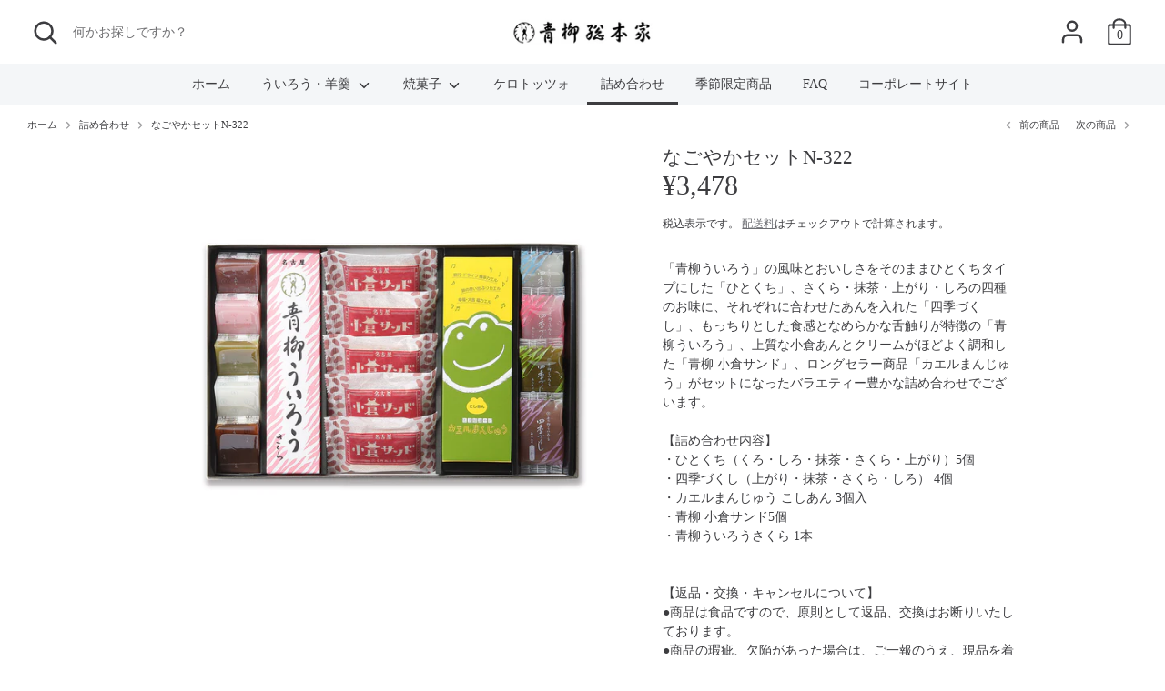

--- FILE ---
content_type: text/html; charset=utf-8
request_url: https://shop.aoyagiuirou.co.jp/collections/tsumeawase/products/nagoyaka-set-n25
body_size: 30591
content:
<!doctype html>
<html class="no-js supports-no-cookies" lang="ja">
<head>

  <!-- Google Tag Manager -->
  <script>(function(w,d,s,l,i){w[l]=w[l]||[];w[l].push({'gtm.start':
  new Date().getTime(),event:'gtm.js'});var f=d.getElementsByTagName(s)[0],
  j=d.createElement(s),dl=l!='dataLayer'?'&l='+l:'';j.async=true;j.src=
  'https://www.googletagmanager.com/gtm.js?id='+i+dl;f.parentNode.insertBefore(j,f);
  })(window,document,'script','dataLayer','GTM-W4CQGXX');</script>
  <!-- End Google Tag Manager -->
  
<!-- Boost 2.1.2 -->
  <meta charset="utf-8" />
<meta name="viewport" content="width=device-width,initial-scale=1.0" />
<meta http-equiv="X-UA-Compatible" content="IE=edge">

<link rel="preconnect" href="https://cdn.shopify.com" crossorigin>
<link rel="preconnect" href="https://fonts.shopify.com" crossorigin>
<link rel="preconnect" href="https://monorail-edge.shopifysvc.com"><link rel="preload" href="//shop.aoyagiuirou.co.jp/cdn/shop/t/5/assets/vendor.min.js?v=70049190957510784931645718327" as="script">
<link rel="preload" href="//shop.aoyagiuirou.co.jp/cdn/shop/t/5/assets/theme.js?v=145943290138026885121661920373" as="script"><link rel="canonical" href="https://shop.aoyagiuirou.co.jp/products/nagoyaka-set-n25" /><meta name="description" content="「青柳ういろう」の風味とおいしさをそのままひとくちタイプにした「ひとくち」、さくら・抹茶・上がり・しろの四種のお味に、それぞれに合わせたあんを入れた「四季づくし」、もっちりとした食感となめらかな舌触りが特徴の「青柳ういろう」、上質な小倉あんとクリームがほどよく調和した「青柳 小倉サンド」、ロングセラー商品「カエルまんじゅう」がセットになったバラエティー豊かな詰め合わせでございます。【詰め合わせ内容】・ひとくち（くろ・しろ・抹茶・さくら・上がり）5個・四季づくし（上がり・抹茶・さくら・しろ） 4個・カエルまんじゅう こしあん 3個入・青柳 小倉サンド5個・青柳ういろうさくら 1本 【返品・交換・キャンセルについて】●商品は食品ですので">
  <meta name="theme-color" content="#042312">

  
  <title>
    なごやかセットN-322
    
    
    
      &ndash; 青柳総本家 | オンラインショップ
    
  </title>

  <meta property="og:site_name" content="青柳総本家 | オンラインショップ">
<meta property="og:url" content="https://shop.aoyagiuirou.co.jp/products/nagoyaka-set-n25">
<meta property="og:title" content="なごやかセットN-322">
<meta property="og:type" content="product">
<meta property="og:description" content="「青柳ういろう」の風味とおいしさをそのままひとくちタイプにした「ひとくち」、さくら・抹茶・上がり・しろの四種のお味に、それぞれに合わせたあんを入れた「四季づくし」、もっちりとした食感となめらかな舌触りが特徴の「青柳ういろう」、上質な小倉あんとクリームがほどよく調和した「青柳 小倉サンド」、ロングセラー商品「カエルまんじゅう」がセットになったバラエティー豊かな詰め合わせでございます。【詰め合わせ内容】・ひとくち（くろ・しろ・抹茶・さくら・上がり）5個・四季づくし（上がり・抹茶・さくら・しろ） 4個・カエルまんじゅう こしあん 3個入・青柳 小倉サンド5個・青柳ういろうさくら 1本 【返品・交換・キャンセルについて】●商品は食品ですので"><meta property="og:image" content="http://shop.aoyagiuirou.co.jp/cdn/shop/products/N-255_015a8cd4-b48b-4c55-8225-51dfb877bdb2_1200x1200.jpg?v=1753976229">
  <meta property="og:image:secure_url" content="https://shop.aoyagiuirou.co.jp/cdn/shop/products/N-255_015a8cd4-b48b-4c55-8225-51dfb877bdb2_1200x1200.jpg?v=1753976229">
  <meta property="og:image:width" content="1500">
  <meta property="og:image:height" content="1500"><meta property="og:price:amount" content="3,478">
  <meta property="og:price:currency" content="JPY"><meta name="twitter:site" content="@aoyagi_souhonke"><meta name="twitter:card" content="summary_large_image">
<meta name="twitter:title" content="なごやかセットN-322">
<meta name="twitter:description" content="「青柳ういろう」の風味とおいしさをそのままひとくちタイプにした「ひとくち」、さくら・抹茶・上がり・しろの四種のお味に、それぞれに合わせたあんを入れた「四季づくし」、もっちりとした食感となめらかな舌触りが特徴の「青柳ういろう」、上質な小倉あんとクリームがほどよく調和した「青柳 小倉サンド」、ロングセラー商品「カエルまんじゅう」がセットになったバラエティー豊かな詰め合わせでございます。【詰め合わせ内容】・ひとくち（くろ・しろ・抹茶・さくら・上がり）5個・四季づくし（上がり・抹茶・さくら・しろ） 4個・カエルまんじゅう こしあん 3個入・青柳 小倉サンド5個・青柳ういろうさくら 1本 【返品・交換・キャンセルについて】●商品は食品ですので">


  <link href="//shop.aoyagiuirou.co.jp/cdn/shop/t/5/assets/styles.css?v=48594725046738376931698799482" rel="stylesheet" type="text/css" media="all" />

  <script>
    document.documentElement.className = document.documentElement.className.replace('no-js', 'js');
    window.theme = window.theme || {};
    window.slate = window.slate || {};
    theme.moneyFormatWithCodeForProductsPreference = "¥{{amount_no_decimals}}";
    theme.moneyFormatWithCodeForCartPreference = "¥{{amount_no_decimals}}";
    theme.moneyFormat = "¥{{amount_no_decimals}}";
    theme.strings = {
      addToCart: "カートに追加",
      unavailable: "利用できません",
      addressError: "この住所では見つかりません",
      addressNoResults: "この住所では見つかりません",
      addressQueryLimit: "Google APIの利用制限に到達しました。\u003ca href=\"https:\/\/developers.google.com\/maps\/premium\/usage-limits\"\u003eプレミアムプラン\u003c\/a\u003eへのアップグレードを検討してください。",
      authError: "Google Maps APIキーの認証に問題があります。",
      addingToCart: "追加中です",
      addedToCart: "追加されました",
      addedToCartPopupTitle: "カートに追加したアイテム",
      addedToCartPopupItems: "数量",
      addedToCartPopupSubtotal: "小計",
      addedToCartPopupGoToCart: "チェックアウト",
      cartTermsNotChecked: "続けるには利用規約への同意をお願いします。",
      searchLoading: "読み込み中",
      searchMoreResults: "全ての結果を表示",
      searchNoResults: "該当なし",
      priceFrom: "から",
      quantityTooHigh: "カートに入れられるのは[[ quantity ]]個までです。",
      onSale: "セール",
      soldOut: "売切れ",
      in_stock: "在庫あり",
      low_stock: "在庫が少ない",
      only_x_left: "在庫：[[ quantity ]] 個",
      single_unit_available: "在庫：1個",
      x_units_available: "[[ quantity ]] 個在庫あり、出荷可能",
      unitPriceSeparator: " \/ ",
      close: "閉じる",
      cart_shipping_calculator_hide_calculator: "送料計算機能を隠す",
      cart_shipping_calculator_title: "推定送料を計算する",
      cart_general_hide_note: "ご依頼事項記入欄を隠す",
      cart_general_show_note: "お店への依頼事項（包装・熨斗・手提げ袋等についてもコチラからご依頼ください）",
      previous: "前の",
      next: "次の"
    };
    theme.routes = {
      account_login_url: '/account/login',
      account_register_url: '/account/register',
      account_addresses_url: '/account/addresses',
      search_url: '/search',
      cart_url: '/cart',
      cart_add_url: '/cart/add',
      cart_change_url: '/cart/change',
      product_recommendations_url: '/recommendations/products'
    };
    theme.settings = {
      dynamicQtyOpts: true,
      saleLabelEnabled: true,
      soldLabelEnabled: true,
      uniformProductGridImagesEnabled: false
    };
  </script><script>window.performance && window.performance.mark && window.performance.mark('shopify.content_for_header.start');</script><meta id="shopify-digital-wallet" name="shopify-digital-wallet" content="/50590253238/digital_wallets/dialog">
<link rel="alternate" type="application/json+oembed" href="https://shop.aoyagiuirou.co.jp/products/nagoyaka-set-n25.oembed">
<script async="async" src="/checkouts/internal/preloads.js?locale=ja-JP"></script>
<script id="shopify-features" type="application/json">{"accessToken":"58a4a8b31c491689b6c563d156171412","betas":["rich-media-storefront-analytics"],"domain":"shop.aoyagiuirou.co.jp","predictiveSearch":false,"shopId":50590253238,"locale":"ja"}</script>
<script>var Shopify = Shopify || {};
Shopify.shop = "aoyagisouhonke.myshopify.com";
Shopify.locale = "ja";
Shopify.currency = {"active":"JPY","rate":"1.0"};
Shopify.country = "JP";
Shopify.theme = {"name":"Boost","id":128772767926,"schema_name":"Boost","schema_version":"2.1.2","theme_store_id":863,"role":"main"};
Shopify.theme.handle = "null";
Shopify.theme.style = {"id":null,"handle":null};
Shopify.cdnHost = "shop.aoyagiuirou.co.jp/cdn";
Shopify.routes = Shopify.routes || {};
Shopify.routes.root = "/";</script>
<script type="module">!function(o){(o.Shopify=o.Shopify||{}).modules=!0}(window);</script>
<script>!function(o){function n(){var o=[];function n(){o.push(Array.prototype.slice.apply(arguments))}return n.q=o,n}var t=o.Shopify=o.Shopify||{};t.loadFeatures=n(),t.autoloadFeatures=n()}(window);</script>
<script id="shop-js-analytics" type="application/json">{"pageType":"product"}</script>
<script defer="defer" async type="module" src="//shop.aoyagiuirou.co.jp/cdn/shopifycloud/shop-js/modules/v2/client.init-shop-cart-sync_0MstufBG.ja.esm.js"></script>
<script defer="defer" async type="module" src="//shop.aoyagiuirou.co.jp/cdn/shopifycloud/shop-js/modules/v2/chunk.common_jll-23Z1.esm.js"></script>
<script defer="defer" async type="module" src="//shop.aoyagiuirou.co.jp/cdn/shopifycloud/shop-js/modules/v2/chunk.modal_HXih6-AF.esm.js"></script>
<script type="module">
  await import("//shop.aoyagiuirou.co.jp/cdn/shopifycloud/shop-js/modules/v2/client.init-shop-cart-sync_0MstufBG.ja.esm.js");
await import("//shop.aoyagiuirou.co.jp/cdn/shopifycloud/shop-js/modules/v2/chunk.common_jll-23Z1.esm.js");
await import("//shop.aoyagiuirou.co.jp/cdn/shopifycloud/shop-js/modules/v2/chunk.modal_HXih6-AF.esm.js");

  window.Shopify.SignInWithShop?.initShopCartSync?.({"fedCMEnabled":true,"windoidEnabled":true});

</script>
<script>(function() {
  var isLoaded = false;
  function asyncLoad() {
    if (isLoaded) return;
    isLoaded = true;
    var urls = ["https:\/\/delivery-date-and-time-picker.amp.tokyo\/script_tags\/cart_attributes.js?shop=aoyagisouhonke.myshopify.com"];
    for (var i = 0; i < urls.length; i++) {
      var s = document.createElement('script');
      s.type = 'text/javascript';
      s.async = true;
      s.src = urls[i];
      var x = document.getElementsByTagName('script')[0];
      x.parentNode.insertBefore(s, x);
    }
  };
  if(window.attachEvent) {
    window.attachEvent('onload', asyncLoad);
  } else {
    window.addEventListener('load', asyncLoad, false);
  }
})();</script>
<script id="__st">var __st={"a":50590253238,"offset":32400,"reqid":"6c9e80de-a7e6-4e47-af0a-dea8fae45195-1769245906","pageurl":"shop.aoyagiuirou.co.jp\/collections\/tsumeawase\/products\/nagoyaka-set-n25","u":"a6c1011472fe","p":"product","rtyp":"product","rid":7266980004022};</script>
<script>window.ShopifyPaypalV4VisibilityTracking = true;</script>
<script id="captcha-bootstrap">!function(){'use strict';const t='contact',e='account',n='new_comment',o=[[t,t],['blogs',n],['comments',n],[t,'customer']],c=[[e,'customer_login'],[e,'guest_login'],[e,'recover_customer_password'],[e,'create_customer']],r=t=>t.map((([t,e])=>`form[action*='/${t}']:not([data-nocaptcha='true']) input[name='form_type'][value='${e}']`)).join(','),a=t=>()=>t?[...document.querySelectorAll(t)].map((t=>t.form)):[];function s(){const t=[...o],e=r(t);return a(e)}const i='password',u='form_key',d=['recaptcha-v3-token','g-recaptcha-response','h-captcha-response',i],f=()=>{try{return window.sessionStorage}catch{return}},m='__shopify_v',_=t=>t.elements[u];function p(t,e,n=!1){try{const o=window.sessionStorage,c=JSON.parse(o.getItem(e)),{data:r}=function(t){const{data:e,action:n}=t;return t[m]||n?{data:e,action:n}:{data:t,action:n}}(c);for(const[e,n]of Object.entries(r))t.elements[e]&&(t.elements[e].value=n);n&&o.removeItem(e)}catch(o){console.error('form repopulation failed',{error:o})}}const l='form_type',E='cptcha';function T(t){t.dataset[E]=!0}const w=window,h=w.document,L='Shopify',v='ce_forms',y='captcha';let A=!1;((t,e)=>{const n=(g='f06e6c50-85a8-45c8-87d0-21a2b65856fe',I='https://cdn.shopify.com/shopifycloud/storefront-forms-hcaptcha/ce_storefront_forms_captcha_hcaptcha.v1.5.2.iife.js',D={infoText:'hCaptchaによる保護',privacyText:'プライバシー',termsText:'利用規約'},(t,e,n)=>{const o=w[L][v],c=o.bindForm;if(c)return c(t,g,e,D).then(n);var r;o.q.push([[t,g,e,D],n]),r=I,A||(h.body.append(Object.assign(h.createElement('script'),{id:'captcha-provider',async:!0,src:r})),A=!0)});var g,I,D;w[L]=w[L]||{},w[L][v]=w[L][v]||{},w[L][v].q=[],w[L][y]=w[L][y]||{},w[L][y].protect=function(t,e){n(t,void 0,e),T(t)},Object.freeze(w[L][y]),function(t,e,n,w,h,L){const[v,y,A,g]=function(t,e,n){const i=e?o:[],u=t?c:[],d=[...i,...u],f=r(d),m=r(i),_=r(d.filter((([t,e])=>n.includes(e))));return[a(f),a(m),a(_),s()]}(w,h,L),I=t=>{const e=t.target;return e instanceof HTMLFormElement?e:e&&e.form},D=t=>v().includes(t);t.addEventListener('submit',(t=>{const e=I(t);if(!e)return;const n=D(e)&&!e.dataset.hcaptchaBound&&!e.dataset.recaptchaBound,o=_(e),c=g().includes(e)&&(!o||!o.value);(n||c)&&t.preventDefault(),c&&!n&&(function(t){try{if(!f())return;!function(t){const e=f();if(!e)return;const n=_(t);if(!n)return;const o=n.value;o&&e.removeItem(o)}(t);const e=Array.from(Array(32),(()=>Math.random().toString(36)[2])).join('');!function(t,e){_(t)||t.append(Object.assign(document.createElement('input'),{type:'hidden',name:u})),t.elements[u].value=e}(t,e),function(t,e){const n=f();if(!n)return;const o=[...t.querySelectorAll(`input[type='${i}']`)].map((({name:t})=>t)),c=[...d,...o],r={};for(const[a,s]of new FormData(t).entries())c.includes(a)||(r[a]=s);n.setItem(e,JSON.stringify({[m]:1,action:t.action,data:r}))}(t,e)}catch(e){console.error('failed to persist form',e)}}(e),e.submit())}));const S=(t,e)=>{t&&!t.dataset[E]&&(n(t,e.some((e=>e===t))),T(t))};for(const o of['focusin','change'])t.addEventListener(o,(t=>{const e=I(t);D(e)&&S(e,y())}));const B=e.get('form_key'),M=e.get(l),P=B&&M;t.addEventListener('DOMContentLoaded',(()=>{const t=y();if(P)for(const e of t)e.elements[l].value===M&&p(e,B);[...new Set([...A(),...v().filter((t=>'true'===t.dataset.shopifyCaptcha))])].forEach((e=>S(e,t)))}))}(h,new URLSearchParams(w.location.search),n,t,e,['guest_login'])})(!1,!0)}();</script>
<script integrity="sha256-4kQ18oKyAcykRKYeNunJcIwy7WH5gtpwJnB7kiuLZ1E=" data-source-attribution="shopify.loadfeatures" defer="defer" src="//shop.aoyagiuirou.co.jp/cdn/shopifycloud/storefront/assets/storefront/load_feature-a0a9edcb.js" crossorigin="anonymous"></script>
<script data-source-attribution="shopify.dynamic_checkout.dynamic.init">var Shopify=Shopify||{};Shopify.PaymentButton=Shopify.PaymentButton||{isStorefrontPortableWallets:!0,init:function(){window.Shopify.PaymentButton.init=function(){};var t=document.createElement("script");t.src="https://shop.aoyagiuirou.co.jp/cdn/shopifycloud/portable-wallets/latest/portable-wallets.ja.js",t.type="module",document.head.appendChild(t)}};
</script>
<script data-source-attribution="shopify.dynamic_checkout.buyer_consent">
  function portableWalletsHideBuyerConsent(e){var t=document.getElementById("shopify-buyer-consent"),n=document.getElementById("shopify-subscription-policy-button");t&&n&&(t.classList.add("hidden"),t.setAttribute("aria-hidden","true"),n.removeEventListener("click",e))}function portableWalletsShowBuyerConsent(e){var t=document.getElementById("shopify-buyer-consent"),n=document.getElementById("shopify-subscription-policy-button");t&&n&&(t.classList.remove("hidden"),t.removeAttribute("aria-hidden"),n.addEventListener("click",e))}window.Shopify?.PaymentButton&&(window.Shopify.PaymentButton.hideBuyerConsent=portableWalletsHideBuyerConsent,window.Shopify.PaymentButton.showBuyerConsent=portableWalletsShowBuyerConsent);
</script>
<script>
  function portableWalletsCleanup(e){e&&e.src&&console.error("Failed to load portable wallets script "+e.src);var t=document.querySelectorAll("shopify-accelerated-checkout .shopify-payment-button__skeleton, shopify-accelerated-checkout-cart .wallet-cart-button__skeleton"),e=document.getElementById("shopify-buyer-consent");for(let e=0;e<t.length;e++)t[e].remove();e&&e.remove()}function portableWalletsNotLoadedAsModule(e){e instanceof ErrorEvent&&"string"==typeof e.message&&e.message.includes("import.meta")&&"string"==typeof e.filename&&e.filename.includes("portable-wallets")&&(window.removeEventListener("error",portableWalletsNotLoadedAsModule),window.Shopify.PaymentButton.failedToLoad=e,"loading"===document.readyState?document.addEventListener("DOMContentLoaded",window.Shopify.PaymentButton.init):window.Shopify.PaymentButton.init())}window.addEventListener("error",portableWalletsNotLoadedAsModule);
</script>

<script type="module" src="https://shop.aoyagiuirou.co.jp/cdn/shopifycloud/portable-wallets/latest/portable-wallets.ja.js" onError="portableWalletsCleanup(this)" crossorigin="anonymous"></script>
<script nomodule>
  document.addEventListener("DOMContentLoaded", portableWalletsCleanup);
</script>

<link id="shopify-accelerated-checkout-styles" rel="stylesheet" media="screen" href="https://shop.aoyagiuirou.co.jp/cdn/shopifycloud/portable-wallets/latest/accelerated-checkout-backwards-compat.css" crossorigin="anonymous">
<style id="shopify-accelerated-checkout-cart">
        #shopify-buyer-consent {
  margin-top: 1em;
  display: inline-block;
  width: 100%;
}

#shopify-buyer-consent.hidden {
  display: none;
}

#shopify-subscription-policy-button {
  background: none;
  border: none;
  padding: 0;
  text-decoration: underline;
  font-size: inherit;
  cursor: pointer;
}

#shopify-subscription-policy-button::before {
  box-shadow: none;
}

      </style>
<script id="sections-script" data-sections="product-recommendations" defer="defer" src="//shop.aoyagiuirou.co.jp/cdn/shop/t/5/compiled_assets/scripts.js?v=742"></script>
<script>window.performance && window.performance.mark && window.performance.mark('shopify.content_for_header.end');</script>

<!-- hasigo_sales_period -->


<!-- /hasigo_sales_period -->

<!-- BEGIN app block: shopify://apps/powerful-form-builder/blocks/app-embed/e4bcb1eb-35b2-42e6-bc37-bfe0e1542c9d --><script type="text/javascript" hs-ignore data-cookieconsent="ignore">
  var Globo = Globo || {};
  var globoFormbuilderRecaptchaInit = function(){};
  var globoFormbuilderHcaptchaInit = function(){};
  window.Globo.FormBuilder = window.Globo.FormBuilder || {};
  window.Globo.FormBuilder.shop = {"configuration":{"money_format":"¥{{amount_no_decimals}}"},"pricing":{"features":{"bulkOrderForm":true,"cartForm":true,"fileUpload":30,"removeCopyright":true}},"settings":{"copyright":"Powered by <a href=\"https://globosoftware.net\" target=\"_blank\">Globo</a> <a href=\"https://apps.shopify.com/form-builder-contact-form\" target=\"_blank\">Contact Form</a>","hideWaterMark":false,"reCaptcha":{"recaptchaType":"v2","siteKey":false,"languageCode":"en"},"scrollTop":false,"additionalColumns":[]},"encryption_form_id":1,"url":"https://form.globosoftware.net/"};

  if(window.Globo.FormBuilder.shop.settings.customCssEnabled && window.Globo.FormBuilder.shop.settings.customCssCode){
    const customStyle = document.createElement('style');
    customStyle.type = 'text/css';
    customStyle.innerHTML = window.Globo.FormBuilder.shop.settings.customCssCode;
    document.head.appendChild(customStyle);
  }

  window.Globo.FormBuilder.forms = [];
    
      
      
      
      window.Globo.FormBuilder.forms[88202] = {"88202":{"elements":[{"id":"group-1","type":"group","label":"Page 1","description":"","elements":[{"id":"text","type":"text","label":"お名前","placeholder":"","description":"","limitCharacters":false,"characters":100,"hideLabel":false,"keepPositionLabel":false,"required":true,"ifHideLabel":false,"inputIcon":"","columnWidth":50},{"id":"email","type":"email","label":"メールアドレス","placeholder":"","description":"","limitCharacters":false,"characters":100,"hideLabel":false,"keepPositionLabel":false,"required":true,"ifHideLabel":false,"inputIcon":"","columnWidth":50},{"id":"phone","type":"phone","label":"電話番号","placeholder":"","description":"","validatePhone":false,"onlyShowFlag":false,"defaultCountryCode":"us","limitCharacters":false,"characters":100,"hideLabel":false,"keepPositionLabel":false,"required":true,"ifHideLabel":false,"inputIcon":"","columnWidth":50},{"id":"text-2","type":"text","label":"注文番号","placeholder":"","description":"","limitCharacters":false,"characters":100,"hideLabel":false,"keepPositionLabel":false,"required":false,"ifHideLabel":false,"inputIcon":"","columnWidth":50},{"id":"textarea","type":"textarea","label":"メッセージ","placeholder":"","description":"","limitCharacters":false,"characters":100,"hideLabel":false,"keepPositionLabel":false,"required":true,"ifHideLabel":false,"columnWidth":100},{"id":"checkbox","type":"checkbox","label":"プライバシーポリシーへの同意","options":"同意する","defaultOptions":"","description":"","hideLabel":false,"keepPositionLabel":false,"required":true,"ifHideLabel":false,"inlineOption":100,"columnWidth":50}]}],"errorMessage":{"required":"必須項目です","invalid":"入力が正しくありません","invalidName":"入力が正しくありません","invalidEmail":"入力が正しくありません","invalidURL":"入力が正しくありません","invalidPhone":"入力が正しくありません","invalidNumber":"入力が正しくありません","invalidPassword":"パスワードが正しくありません","confirmPasswordNotMatch":"入力されたパスワードが一致しません","customerAlreadyExists":"すでに存在するお客様です","fileSizeLimit":"File size limit exceeded","fileNotAllowed":"File extension not allowed","requiredCaptcha":"Please, enter the captcha","requiredProducts":"Please select product","limitQuantity":"The number of products left in stock has been exceeded","shopifyInvalidPhone":"phone - Enter a valid phone number to use this delivery method","shopifyPhoneHasAlready":"phone - Phone has already been taken","shopifyInvalidProvice":"addresses.province - is not valid","otherError":"Something went wrong, please try again"},"appearance":{"layout":"boxed","width":600,"style":"classic","mainColor":"rgba(59,87,26,1)","headingColor":"#000","labelColor":"#000","descriptionColor":"#6c757d","optionColor":"#000","paragraphColor":"#000","paragraphBackground":"#fff","background":"color","backgroundColor":"#FFF","backgroundImage":"","backgroundImageAlignment":"middle","floatingIcon":"\u003csvg aria-hidden=\"true\" focusable=\"false\" data-prefix=\"far\" data-icon=\"envelope\" class=\"svg-inline--fa fa-envelope fa-w-16\" role=\"img\" xmlns=\"http:\/\/www.w3.org\/2000\/svg\" viewBox=\"0 0 512 512\"\u003e\u003cpath fill=\"currentColor\" d=\"M464 64H48C21.49 64 0 85.49 0 112v288c0 26.51 21.49 48 48 48h416c26.51 0 48-21.49 48-48V112c0-26.51-21.49-48-48-48zm0 48v40.805c-22.422 18.259-58.168 46.651-134.587 106.49-16.841 13.247-50.201 45.072-73.413 44.701-23.208.375-56.579-31.459-73.413-44.701C106.18 199.465 70.425 171.067 48 152.805V112h416zM48 400V214.398c22.914 18.251 55.409 43.862 104.938 82.646 21.857 17.205 60.134 55.186 103.062 54.955 42.717.231 80.509-37.199 103.053-54.947 49.528-38.783 82.032-64.401 104.947-82.653V400H48z\"\u003e\u003c\/path\u003e\u003c\/svg\u003e","floatingText":"","displayOnAllPage":false,"position":"bottom right","formType":"normalForm"},"afterSubmit":{"action":"hideForm","message":"\u003ch4\u003eフォームが送信されました。\u003c\/h4\u003e\n\u003cp\u003e\u0026nbsp;\u003c\/p\u003e\n\u003cp\u003eお問合せ頂きありがとうございます。\u003c\/p\u003e\n\u003cp\u003e担当者が確認後、対応させていただきます。\u003c\/p\u003e","redirectUrl":"","enableGa":true,"gaEventCategory":"Form Builder by Globo","gaEventAction":"Submit","gaEventLabel":"Contact us form","enableFpx":false,"fpxTrackerName":""},"footer":{"description":"\u003ch6 class=\"ql-align-right\"\u003e\u003ca href=\"https:\/\/shop.aoyagiuirou.co.jp\/policies\/privacy-policy\" rel=\"noopener noreferrer\" target=\"_blank\"\u003e\u003cstrong\u003e*プライバシーポリシー\u003c\/strong\u003e\u003c\/a\u003eはこちらをご覧ください\u003c\/h6\u003e","previousText":"Previous","nextText":"Next","submitText":"送信","resetButton":false,"resetButtonText":"Reset","submitFullWidth":true,"submitAlignment":"left"},"header":{"active":true,"title":"当社へのお問合せ","description":{"ja":"\u003cp\u003e注文済の取引についてのお問合せは「注文番号」の記載をお願いします。\u003c\/p\u003e\u003cp\u003eお電話でのお問合せは：\u003cstrong\u003e0120-016-758\u003c\/strong\u003e までお願いします。\u003c\/p\u003e\u003cp\u003e受付時間 ： 9:00〜17：00　月曜日〜金曜日（土日、祝日は除く）\u003c\/p\u003e\u003cp\u003e青柳総本家からのメール（@aoyagiuirou.co.jp）が受信できるように設定をお願い致します。\u003c\/p\u003e"},"headerAlignment":"left"},"isStepByStepForm":true,"publish":{"requiredLogin":false,"requiredLoginMessage":"Please \u003ca href=\"\/account\/login\" title=\"login\"\u003elogin\u003c\/a\u003e to continue","publishType":"shortCode","embedCode":"\u003cdiv class=\"globo-formbuilder\" data-id=\"ODgyMDI=\"\u003e\u003c\/div\u003e","shortCode":"{formbuilder:ODgyMDI=}","popup":"\u003cbutton class=\"globo-formbuilder-open\" data-id=\"ODgyMDI=\"\u003eOpen form\u003c\/button\u003e","lightbox":"\u003cdiv class=\"globo-form-publish-modal lightbox hidden\" data-id=\"ODgyMDI=\"\u003e\u003cdiv class=\"globo-form-modal-content\"\u003e\u003cdiv class=\"globo-formbuilder\" data-id=\"ODgyMDI=\"\u003e\u003c\/div\u003e\u003c\/div\u003e\u003c\/div\u003e","enableAddShortCode":true,"selectPage":"90600734902","selectPositionOnPage":"top","selectTime":"forever","setCookie":"1"},"reCaptcha":{"enable":false,"note":"Please make sure that you have set Google reCaptcha v2 Site key and Secret key in \u003ca href=\"\/admin\/settings\"\u003eSettings\u003c\/a\u003e"},"html":"\n\u003cdiv class=\"globo-form boxed-form globo-form-id-88202 \" data-locale=\"ja\" \u003e\n\n\u003cstyle\u003e\n\n\n\n.globo-form-id-88202 .globo-form-app{\n    max-width: 600px;\n    width: -webkit-fill-available;\n    \n    background-color: #FFF;\n    \n    \n}\n\n.globo-form-id-88202 .globo-form-app .globo-heading{\n    color: #000\n}\n\n\n.globo-form-id-88202 .globo-form-app .header {\n    text-align:left;\n}\n\n\n.globo-form-id-88202 .globo-form-app .globo-description,\n.globo-form-id-88202 .globo-form-app .header .globo-description{\n    color: #6c757d\n}\n.globo-form-id-88202 .globo-form-app .globo-label,\n.globo-form-id-88202 .globo-form-app .globo-form-control label.globo-label,\n.globo-form-id-88202 .globo-form-app .globo-form-control label.globo-label span.label-content{\n    color: #000;\n    text-align: left !important;\n}\n.globo-form-id-88202 .globo-form-app .globo-label.globo-position-label{\n    height: 20px !important;\n}\n.globo-form-id-88202 .globo-form-app .globo-form-control .help-text.globo-description,\n.globo-form-id-88202 .globo-form-app .globo-form-control span.globo-description{\n    color: #6c757d\n}\n.globo-form-id-88202 .globo-form-app .globo-form-control .checkbox-wrapper .globo-option,\n.globo-form-id-88202 .globo-form-app .globo-form-control .radio-wrapper .globo-option\n{\n    color: #000\n}\n.globo-form-id-88202 .globo-form-app .footer,\n.globo-form-id-88202 .globo-form-app .gfb__footer{\n    text-align:left;\n}\n.globo-form-id-88202 .globo-form-app .footer button,\n.globo-form-id-88202 .globo-form-app .gfb__footer button{\n    border:1px solid rgba(59,87,26,1);\n    \n        width:100%;\n    \n}\n.globo-form-id-88202 .globo-form-app .footer button.submit,\n.globo-form-id-88202 .globo-form-app .gfb__footer button.submit\n.globo-form-id-88202 .globo-form-app .footer button.checkout,\n.globo-form-id-88202 .globo-form-app .gfb__footer button.checkout,\n.globo-form-id-88202 .globo-form-app .footer button.action.loading .spinner,\n.globo-form-id-88202 .globo-form-app .gfb__footer button.action.loading .spinner{\n    background-color: rgba(59,87,26,1);\n    color : #ffffff;\n}\n.globo-form-id-88202 .globo-form-app .globo-form-control .star-rating\u003efieldset:not(:checked)\u003elabel:before {\n    content: url('data:image\/svg+xml; utf8, \u003csvg aria-hidden=\"true\" focusable=\"false\" data-prefix=\"far\" data-icon=\"star\" class=\"svg-inline--fa fa-star fa-w-18\" role=\"img\" xmlns=\"http:\/\/www.w3.org\/2000\/svg\" viewBox=\"0 0 576 512\"\u003e\u003cpath fill=\"rgba(59,87,26,1)\" d=\"M528.1 171.5L382 150.2 316.7 17.8c-11.7-23.6-45.6-23.9-57.4 0L194 150.2 47.9 171.5c-26.2 3.8-36.7 36.1-17.7 54.6l105.7 103-25 145.5c-4.5 26.3 23.2 46 46.4 33.7L288 439.6l130.7 68.7c23.2 12.2 50.9-7.4 46.4-33.7l-25-145.5 105.7-103c19-18.5 8.5-50.8-17.7-54.6zM388.6 312.3l23.7 138.4L288 385.4l-124.3 65.3 23.7-138.4-100.6-98 139-20.2 62.2-126 62.2 126 139 20.2-100.6 98z\"\u003e\u003c\/path\u003e\u003c\/svg\u003e');\n}\n.globo-form-id-88202 .globo-form-app .globo-form-control .star-rating\u003efieldset\u003einput:checked ~ label:before {\n    content: url('data:image\/svg+xml; utf8, \u003csvg aria-hidden=\"true\" focusable=\"false\" data-prefix=\"fas\" data-icon=\"star\" class=\"svg-inline--fa fa-star fa-w-18\" role=\"img\" xmlns=\"http:\/\/www.w3.org\/2000\/svg\" viewBox=\"0 0 576 512\"\u003e\u003cpath fill=\"rgba(59,87,26,1)\" d=\"M259.3 17.8L194 150.2 47.9 171.5c-26.2 3.8-36.7 36.1-17.7 54.6l105.7 103-25 145.5c-4.5 26.3 23.2 46 46.4 33.7L288 439.6l130.7 68.7c23.2 12.2 50.9-7.4 46.4-33.7l-25-145.5 105.7-103c19-18.5 8.5-50.8-17.7-54.6L382 150.2 316.7 17.8c-11.7-23.6-45.6-23.9-57.4 0z\"\u003e\u003c\/path\u003e\u003c\/svg\u003e');\n}\n.globo-form-id-88202 .globo-form-app .globo-form-control .star-rating\u003efieldset:not(:checked)\u003elabel:hover:before,\n.globo-form-id-88202 .globo-form-app .globo-form-control .star-rating\u003efieldset:not(:checked)\u003elabel:hover ~ label:before{\n    content : url('data:image\/svg+xml; utf8, \u003csvg aria-hidden=\"true\" focusable=\"false\" data-prefix=\"fas\" data-icon=\"star\" class=\"svg-inline--fa fa-star fa-w-18\" role=\"img\" xmlns=\"http:\/\/www.w3.org\/2000\/svg\" viewBox=\"0 0 576 512\"\u003e\u003cpath fill=\"rgba(59,87,26,1)\" d=\"M259.3 17.8L194 150.2 47.9 171.5c-26.2 3.8-36.7 36.1-17.7 54.6l105.7 103-25 145.5c-4.5 26.3 23.2 46 46.4 33.7L288 439.6l130.7 68.7c23.2 12.2 50.9-7.4 46.4-33.7l-25-145.5 105.7-103c19-18.5 8.5-50.8-17.7-54.6L382 150.2 316.7 17.8c-11.7-23.6-45.6-23.9-57.4 0z\"\u003e\u003c\/path\u003e\u003c\/svg\u003e')\n}\n.globo-form-id-88202 .globo-form-app .globo-form-control .radio-wrapper .radio-input:checked ~ .radio-label:after {\n    background: rgba(59,87,26,1);\n    background: radial-gradient(rgba(59,87,26,1) 40%, #fff 45%);\n}\n.globo-form-id-88202 .globo-form-app .globo-form-control .checkbox-wrapper .checkbox-input:checked ~ .checkbox-label:before {\n    border-color: rgba(59,87,26,1);\n    box-shadow: 0 4px 6px rgba(50,50,93,0.11), 0 1px 3px rgba(0,0,0,0.08);\n    background-color: rgba(59,87,26,1);\n}\n.globo-form-id-88202 .globo-form-app .step.-completed .step__number,\n.globo-form-id-88202 .globo-form-app .line.-progress,\n.globo-form-id-88202 .globo-form-app .line.-start{\n    background-color: rgba(59,87,26,1);\n}\n.globo-form-id-88202 .globo-form-app .checkmark__check,\n.globo-form-id-88202 .globo-form-app .checkmark__circle{\n    stroke: rgba(59,87,26,1);\n}\n.globo-form-id-88202 .floating-button{\n    background-color: rgba(59,87,26,1);\n}\n.globo-form-id-88202 .globo-form-app .globo-form-control .checkbox-wrapper .checkbox-input ~ .checkbox-label:before,\n.globo-form-app .globo-form-control .radio-wrapper .radio-input ~ .radio-label:after{\n    border-color : rgba(59,87,26,1);\n}\n.globo-form-id-88202 .flatpickr-day.selected, \n.globo-form-id-88202 .flatpickr-day.startRange, \n.globo-form-id-88202 .flatpickr-day.endRange, \n.globo-form-id-88202 .flatpickr-day.selected.inRange, \n.globo-form-id-88202 .flatpickr-day.startRange.inRange, \n.globo-form-id-88202 .flatpickr-day.endRange.inRange, \n.globo-form-id-88202 .flatpickr-day.selected:focus, \n.globo-form-id-88202 .flatpickr-day.startRange:focus, \n.globo-form-id-88202 .flatpickr-day.endRange:focus, \n.globo-form-id-88202 .flatpickr-day.selected:hover, \n.globo-form-id-88202 .flatpickr-day.startRange:hover, \n.globo-form-id-88202 .flatpickr-day.endRange:hover, \n.globo-form-id-88202 .flatpickr-day.selected.prevMonthDay, \n.globo-form-id-88202 .flatpickr-day.startRange.prevMonthDay, \n.globo-form-id-88202 .flatpickr-day.endRange.prevMonthDay, \n.globo-form-id-88202 .flatpickr-day.selected.nextMonthDay, \n.globo-form-id-88202 .flatpickr-day.startRange.nextMonthDay, \n.globo-form-id-88202 .flatpickr-day.endRange.nextMonthDay {\n    background: rgba(59,87,26,1);\n    border-color: rgba(59,87,26,1);\n}\n.globo-form-id-88202 .globo-paragraph,\n.globo-form-id-88202 .globo-paragraph * {\n    background: #fff !important;\n    color: #000 !important;\n    width: 100%!important;\n}\n\n    :root .globo-form-app[data-id=\"88202\"]{\n        --gfb-primary-color: rgba(59,87,26,1);\n        --gfb-form-width: 600px;\n        --gfb-font-family: inherit;\n        --gfb-font-style: inherit;\n        \n        --gfb-bg-color: #FFF;\n        --gfb-bg-position: top;\n        \n            --gfb-bg-color: #FFF;\n        \n        \n    }\n\u003c\/style\u003e\n\n\u003cdiv class=\"globo-form-app boxed-layout gfb-style-classic \" data-id=88202\u003e\n    \n    \u003cdiv class=\"header dismiss hidden\" onclick=\"Globo.FormBuilder.closeModalForm(this)\"\u003e\n        \u003csvg width=20 height=20 viewBox=\"0 0 20 20\" class=\"\" focusable=\"false\" aria-hidden=\"true\"\u003e\u003cpath d=\"M11.414 10l4.293-4.293a.999.999 0 1 0-1.414-1.414L10 8.586 5.707 4.293a.999.999 0 1 0-1.414 1.414L8.586 10l-4.293 4.293a.999.999 0 1 0 1.414 1.414L10 11.414l4.293 4.293a.997.997 0 0 0 1.414 0 .999.999 0 0 0 0-1.414L11.414 10z\" fill-rule=\"evenodd\"\u003e\u003c\/path\u003e\u003c\/svg\u003e\n    \u003c\/div\u003e\n    \u003cform class=\"g-container\" novalidate action=\"https:\/\/form.globosoftware.net\/api\/front\/form\/88202\/send\" method=\"POST\" enctype=\"multipart\/form-data\" data-id=88202\u003e\n        \n            \n            \u003cdiv class=\"header\"\u003e\n                \u003ch3 class=\"title globo-heading\"\u003e当社へのお問合せ\u003c\/h3\u003e\n                \n                \u003cdiv class=\"description globo-description\"\u003e\u003cp\u003e注文済の取引についてのお問合せは「注文番号」の記載をお願いします。\u003c\/p\u003e\u003cp\u003eお電話でのお問合せは：\u003cstrong\u003e0120-016-758\u003c\/strong\u003e までお願いします。\u003c\/p\u003e\u003cp\u003e受付時間 ： 9:00〜17：00　月曜日〜金曜日（土日、祝日は除く）\u003c\/p\u003e\u003cp\u003e青柳総本家からのメール（@aoyagiuirou.co.jp）が受信できるように設定をお願い致します。\u003c\/p\u003e\u003c\/div\u003e\n                \n            \u003c\/div\u003e\n            \n        \n        \n            \u003cdiv class=\"globo-formbuilder-wizard\" data-id=88202\u003e\n                \u003cdiv class=\"wizard__content\"\u003e\n                    \u003cheader class=\"wizard__header\"\u003e\n                        \u003cdiv class=\"wizard__steps\"\u003e\n                        \u003cnav class=\"steps hidden\"\u003e\n                            \n                            \n                                \n                            \n                            \n                                \n                                \n                                \n                                \n                                \u003cdiv class=\"step last \" data-element-id=\"group-1\"  data-step=\"0\" \u003e\n                                    \u003cdiv class=\"step__content\"\u003e\n                                        \u003cp class=\"step__number\"\u003e\u003c\/p\u003e\n                                        \u003csvg class=\"checkmark\" xmlns=\"http:\/\/www.w3.org\/2000\/svg\" width=52 height=52 viewBox=\"0 0 52 52\"\u003e\n                                            \u003ccircle class=\"checkmark__circle\" cx=\"26\" cy=\"26\" r=\"25\" fill=\"none\"\/\u003e\n                                            \u003cpath class=\"checkmark__check\" fill=\"none\" d=\"M14.1 27.2l7.1 7.2 16.7-16.8\"\/\u003e\n                                        \u003c\/svg\u003e\n                                        \u003cdiv class=\"lines\"\u003e\n                                            \n                                                \u003cdiv class=\"line -start\"\u003e\u003c\/div\u003e\n                                            \n                                            \u003cdiv class=\"line -background\"\u003e\n                                            \u003c\/div\u003e\n                                            \u003cdiv class=\"line -progress\"\u003e\n                                            \u003c\/div\u003e\n                                        \u003c\/div\u003e  \n                                    \u003c\/div\u003e\n                                \u003c\/div\u003e\n                            \n                        \u003c\/nav\u003e\n                        \u003c\/div\u003e\n                    \u003c\/header\u003e\n                    \u003cdiv class=\"panels\"\u003e\n                        \n                        \n                        \n                        \n                        \u003cdiv class=\"panel \" data-element-id=\"group-1\" data-id=88202  data-step=\"0\" style=\"padding-top:0\"\u003e\n                            \n                                \n                                    \n\n\n\n\n\n\n\n\n\n\n\n    \n\n\n\n\u003cdiv class=\"globo-form-control layout-2-column \" \u003e\n    \u003clabel for=\"88202-text\" class=\"classic-label globo-label \"\u003e\u003cspan class=\"label-content\" data-label=\"お名前\"\u003eお名前\u003c\/span\u003e\u003cspan class=\"text-danger text-smaller\"\u003e *\u003c\/span\u003e\u003c\/label\u003e\n    \u003cdiv class=\"globo-form-input\"\u003e\n        \n        \u003cinput type=\"text\"  data-type=\"text\" class=\"classic-input\" id=\"88202-text\" name=\"text\" placeholder=\"\" presence  \u003e\n    \u003c\/div\u003e\n    \n    \u003csmall class=\"messages\"\u003e\u003c\/small\u003e\n\u003c\/div\u003e\n\n\n\n                                \n                                    \n\n\n\n\n\n\n\n\n\n\n\n    \n\n\n\n\u003cdiv class=\"globo-form-control layout-2-column \" \u003e\n    \u003clabel for=\"88202-email\" class=\"classic-label globo-label \"\u003e\u003cspan class=\"label-content\" data-label=\"メールアドレス\"\u003eメールアドレス\u003c\/span\u003e\u003cspan class=\"text-danger text-smaller\"\u003e *\u003c\/span\u003e\u003c\/label\u003e\n    \u003cdiv class=\"globo-form-input\"\u003e\n        \n        \u003cinput type=\"text\"  data-type=\"email\" class=\"classic-input\" id=\"88202-email\" name=\"email\" placeholder=\"\" presence  \u003e\n    \u003c\/div\u003e\n    \n    \u003csmall class=\"messages\"\u003e\u003c\/small\u003e\n\u003c\/div\u003e\n\n\n                                \n                                    \n\n\n\n\n\n\n\n\n\n\n\n    \n\n\n\n\u003cdiv class=\"globo-form-control layout-2-column \" \u003e\n    \u003clabel for=\"88202-phone\" class=\"classic-label globo-label \"\u003e\u003cspan class=\"label-content\" data-label=\"電話番号\"\u003e電話番号\u003c\/span\u003e\u003cspan class=\"text-danger text-smaller\"\u003e *\u003c\/span\u003e\u003c\/label\u003e\n    \u003cdiv class=\"globo-form-input gfb__phone-placeholder\" input-placeholder=\"\"\u003e\n        \n        \u003cinput type=\"text\"  data-type=\"phone\" class=\"classic-input\" id=\"88202-phone\" name=\"phone\" placeholder=\"\" presence    default-country-code=\"us\"\u003e\n    \u003c\/div\u003e\n    \n    \u003csmall class=\"messages\"\u003e\u003c\/small\u003e\n\u003c\/div\u003e\n\n\n                                \n                                    \n\n\n\n\n\n\n\n\n\n\n\n    \n\n\n\n\u003cdiv class=\"globo-form-control layout-2-column \" \u003e\n    \u003clabel for=\"88202-text-2\" class=\"classic-label globo-label \"\u003e\u003cspan class=\"label-content\" data-label=\"注文番号\"\u003e注文番号\u003c\/span\u003e\u003cspan\u003e\u003c\/span\u003e\u003c\/label\u003e\n    \u003cdiv class=\"globo-form-input\"\u003e\n        \n        \u003cinput type=\"text\"  data-type=\"text\" class=\"classic-input\" id=\"88202-text-2\" name=\"text-2\" placeholder=\"\"   \u003e\n    \u003c\/div\u003e\n    \n    \u003csmall class=\"messages\"\u003e\u003c\/small\u003e\n\u003c\/div\u003e\n\n\n\n                                \n                                    \n\n\n\n\n\n\n\n\n\n\n\n    \n\n\n\n\u003cdiv class=\"globo-form-control layout-1-column \" \u003e\n    \u003clabel for=\"88202-textarea\" class=\"classic-label globo-label \"\u003e\u003cspan class=\"label-content\" data-label=\"メッセージ\"\u003eメッセージ\u003c\/span\u003e\u003cspan class=\"text-danger text-smaller\"\u003e *\u003c\/span\u003e\u003c\/label\u003e\n    \u003cdiv class=\"globo-form-input\"\u003e\n        \u003ctextarea id=\"88202-textarea\"  data-type=\"textarea\" class=\"classic-input\" rows=\"3\" name=\"textarea\" placeholder=\"\" presence  \u003e\u003c\/textarea\u003e\n    \u003c\/div\u003e\n    \n    \u003csmall class=\"messages\"\u003e\u003c\/small\u003e\n\u003c\/div\u003e\n\n\n                                \n                                    \n\n\n\n\n\n\n\n\n\n\n\n    \n\n\n\n\n\u003cdiv class=\"globo-form-control layout-2-column \"  data-default-value=\"\\\"\u003e\n    \u003clabel class=\"classic-label globo-label \"\u003e\u003cspan class=\"label-content\" data-label=\"プライバシーポリシーへの同意\"\u003eプライバシーポリシーへの同意\u003c\/span\u003e\u003cspan class=\"text-danger text-smaller\"\u003e *\u003c\/span\u003e\u003c\/label\u003e\n    \n    \n    \u003cdiv class=\"globo-form-input\"\u003e\n        \u003cul class=\"flex-wrap\"\u003e\n            \n                \n                \n                    \n                \n                \u003cli class=\"globo-list-control option-1-column\"\u003e\n                    \u003cdiv class=\"checkbox-wrapper\"\u003e\n                        \u003cinput class=\"checkbox-input\"  id=\"88202-checkbox-同意する-\" type=\"checkbox\" data-type=\"checkbox\" name=\"checkbox[]\" presence value=\"同意する\"  \u003e\n                        \u003clabel class=\"checkbox-label globo-option\" for=\"88202-checkbox-同意する-\"\u003e同意する\u003c\/label\u003e\n                    \u003c\/div\u003e\n                \u003c\/li\u003e\n            \n            \n        \u003c\/ul\u003e\n    \u003c\/div\u003e\n    \u003csmall class=\"help-text globo-description\"\u003e\u003c\/small\u003e\n    \u003csmall class=\"messages\"\u003e\u003c\/small\u003e\n\u003c\/div\u003e\n\n\n                                \n                            \n                            \n                                \n                            \n                        \u003c\/div\u003e\n                        \n                    \u003c\/div\u003e\n                    \n                    \u003cdiv class=\"message error\" data-other-error=\"Something went wrong, please try again\"\u003e\n                        \u003cdiv class=\"content\"\u003e\u003c\/div\u003e\n                        \u003cdiv class=\"dismiss\" onclick=\"Globo.FormBuilder.dismiss(this)\"\u003e\n                            \u003csvg width=20 height=20 viewBox=\"0 0 20 20\" class=\"\" focusable=\"false\" aria-hidden=\"true\"\u003e\u003cpath d=\"M11.414 10l4.293-4.293a.999.999 0 1 0-1.414-1.414L10 8.586 5.707 4.293a.999.999 0 1 0-1.414 1.414L8.586 10l-4.293 4.293a.999.999 0 1 0 1.414 1.414L10 11.414l4.293 4.293a.997.997 0 0 0 1.414 0 .999.999 0 0 0 0-1.414L11.414 10z\" fill-rule=\"evenodd\"\u003e\u003c\/path\u003e\u003c\/svg\u003e\n                        \u003c\/div\u003e\n                    \u003c\/div\u003e\n                    \n                        \n                        \u003cdiv class=\"message success\"\u003e\n                            \n                            \u003cdiv class=\"gfb__discount-wrapper\" onclick=\"Globo.FormBuilder.handleCopyDiscountCode(this)\"\u003e\n                                \u003cdiv class=\"gfb__content-discount\"\u003e\n                                    \u003cspan class=\"gfb__discount-code\"\u003e\u003c\/span\u003e\n                                    \u003cdiv class=\"gfb__copy\"\u003e\n                                        \u003csvg xmlns=\"http:\/\/www.w3.org\/2000\/svg\" viewBox=\"0 0 448 512\"\u003e\u003cpath d=\"M384 336H192c-8.8 0-16-7.2-16-16V64c0-8.8 7.2-16 16-16l140.1 0L400 115.9V320c0 8.8-7.2 16-16 16zM192 384H384c35.3 0 64-28.7 64-64V115.9c0-12.7-5.1-24.9-14.1-33.9L366.1 14.1c-9-9-21.2-14.1-33.9-14.1H192c-35.3 0-64 28.7-64 64V320c0 35.3 28.7 64 64 64zM64 128c-35.3 0-64 28.7-64 64V448c0 35.3 28.7 64 64 64H256c35.3 0 64-28.7 64-64V416H272v32c0 8.8-7.2 16-16 16H64c-8.8 0-16-7.2-16-16V192c0-8.8 7.2-16 16-16H96V128H64z\"\/\u003e\u003c\/svg\u003e\n                                    \u003c\/div\u003e\n                                    \u003cdiv class=\"gfb__copied\"\u003e\n                                        \u003csvg xmlns=\"http:\/\/www.w3.org\/2000\/svg\" viewBox=\"0 0 448 512\"\u003e\u003cpath d=\"M438.6 105.4c12.5 12.5 12.5 32.8 0 45.3l-256 256c-12.5 12.5-32.8 12.5-45.3 0l-128-128c-12.5-12.5-12.5-32.8 0-45.3s32.8-12.5 45.3 0L160 338.7 393.4 105.4c12.5-12.5 32.8-12.5 45.3 0z\"\/\u003e\u003c\/svg\u003e\n                                    \u003c\/div\u003e        \n                                \u003c\/div\u003e\n                            \u003c\/div\u003e\n                            \u003cdiv class=\"content\"\u003e\u003ch4\u003eフォームが送信されました。\u003c\/h4\u003e\n\u003cp\u003e\u0026nbsp;\u003c\/p\u003e\n\u003cp\u003eお問合せ頂きありがとうございます。\u003c\/p\u003e\n\u003cp\u003e担当者が確認後、対応させていただきます。\u003c\/p\u003e\u003c\/div\u003e\n                            \u003cdiv class=\"dismiss\" onclick=\"Globo.FormBuilder.dismiss(this)\"\u003e\n                                \u003csvg width=20 height=20 width=20 height=20 viewBox=\"0 0 20 20\" class=\"\" focusable=\"false\" aria-hidden=\"true\"\u003e\u003cpath d=\"M11.414 10l4.293-4.293a.999.999 0 1 0-1.414-1.414L10 8.586 5.707 4.293a.999.999 0 1 0-1.414 1.414L8.586 10l-4.293 4.293a.999.999 0 1 0 1.414 1.414L10 11.414l4.293 4.293a.997.997 0 0 0 1.414 0 .999.999 0 0 0 0-1.414L11.414 10z\" fill-rule=\"evenodd\"\u003e\u003c\/path\u003e\u003c\/svg\u003e\n                            \u003c\/div\u003e\n                        \u003c\/div\u003e\n                        \n                    \n                    \u003cdiv class=\"gfb__footer wizard__footer\"\u003e\n                        \n                            \n                            \u003cdiv class=\"description globo-description\"\u003e\u003ch6 class=\"ql-align-right\"\u003e\u003ca href=\"https:\/\/shop.aoyagiuirou.co.jp\/policies\/privacy-policy\" rel=\"noopener noreferrer\" target=\"_blank\"\u003e\u003cstrong\u003e*プライバシーポリシー\u003c\/strong\u003e\u003c\/a\u003eはこちらをご覧ください\u003c\/h6\u003e\u003c\/div\u003e\n                            \n                        \n                        \u003cbutton type=\"button\" class=\"action previous hidden classic-button\"\u003ePrevious\u003c\/button\u003e\n                        \u003cbutton type=\"button\" class=\"action next submit classic-button\" data-submitting-text=\"\" data-submit-text='\u003cspan class=\"spinner\"\u003e\u003c\/span\u003e送信' data-next-text=\"Next\" \u003e\u003cspan class=\"spinner\"\u003e\u003c\/span\u003eNext\u003c\/button\u003e\n                        \n                        \u003cp class=\"wizard__congrats-message\"\u003e\u003c\/p\u003e\n                    \u003c\/div\u003e\n                \u003c\/div\u003e\n            \u003c\/div\u003e\n        \n        \u003cinput type=\"hidden\" value=\"\" name=\"customer[id]\"\u003e\n        \u003cinput type=\"hidden\" value=\"\" name=\"customer[email]\"\u003e\n        \u003cinput type=\"hidden\" value=\"\" name=\"customer[name]\"\u003e\n        \u003cinput type=\"hidden\" value=\"\" name=\"page[title]\"\u003e\n        \u003cinput type=\"hidden\" value=\"\" name=\"page[href]\"\u003e\n        \u003cinput type=\"hidden\" value=\"\" name=\"_keyLabel\"\u003e\n    \u003c\/form\u003e\n    \n    \u003cdiv class=\"message success\"\u003e\n        \n        \u003cdiv class=\"gfb__discount-wrapper\" onclick=\"Globo.FormBuilder.handleCopyDiscountCode(this)\"\u003e\n            \u003cdiv class=\"gfb__content-discount\"\u003e\n                \u003cspan class=\"gfb__discount-code\"\u003e\u003c\/span\u003e\n                \u003cdiv class=\"gfb__copy\"\u003e\n                    \u003csvg xmlns=\"http:\/\/www.w3.org\/2000\/svg\" viewBox=\"0 0 448 512\"\u003e\u003cpath d=\"M384 336H192c-8.8 0-16-7.2-16-16V64c0-8.8 7.2-16 16-16l140.1 0L400 115.9V320c0 8.8-7.2 16-16 16zM192 384H384c35.3 0 64-28.7 64-64V115.9c0-12.7-5.1-24.9-14.1-33.9L366.1 14.1c-9-9-21.2-14.1-33.9-14.1H192c-35.3 0-64 28.7-64 64V320c0 35.3 28.7 64 64 64zM64 128c-35.3 0-64 28.7-64 64V448c0 35.3 28.7 64 64 64H256c35.3 0 64-28.7 64-64V416H272v32c0 8.8-7.2 16-16 16H64c-8.8 0-16-7.2-16-16V192c0-8.8 7.2-16 16-16H96V128H64z\"\/\u003e\u003c\/svg\u003e\n                \u003c\/div\u003e\n                \u003cdiv class=\"gfb__copied\"\u003e\n                    \u003csvg xmlns=\"http:\/\/www.w3.org\/2000\/svg\" viewBox=\"0 0 448 512\"\u003e\u003cpath d=\"M438.6 105.4c12.5 12.5 12.5 32.8 0 45.3l-256 256c-12.5 12.5-32.8 12.5-45.3 0l-128-128c-12.5-12.5-12.5-32.8 0-45.3s32.8-12.5 45.3 0L160 338.7 393.4 105.4c12.5-12.5 32.8-12.5 45.3 0z\"\/\u003e\u003c\/svg\u003e\n                \u003c\/div\u003e        \n            \u003c\/div\u003e\n        \u003c\/div\u003e\n        \u003cdiv class=\"content\"\u003e\u003ch4\u003eフォームが送信されました。\u003c\/h4\u003e\n\u003cp\u003e\u0026nbsp;\u003c\/p\u003e\n\u003cp\u003eお問合せ頂きありがとうございます。\u003c\/p\u003e\n\u003cp\u003e担当者が確認後、対応させていただきます。\u003c\/p\u003e\u003c\/div\u003e\n        \u003cdiv class=\"dismiss\" onclick=\"Globo.FormBuilder.dismiss(this)\"\u003e\n            \u003csvg width=20 height=20 viewBox=\"0 0 20 20\" class=\"\" focusable=\"false\" aria-hidden=\"true\"\u003e\u003cpath d=\"M11.414 10l4.293-4.293a.999.999 0 1 0-1.414-1.414L10 8.586 5.707 4.293a.999.999 0 1 0-1.414 1.414L8.586 10l-4.293 4.293a.999.999 0 1 0 1.414 1.414L10 11.414l4.293 4.293a.997.997 0 0 0 1.414 0 .999.999 0 0 0 0-1.414L11.414 10z\" fill-rule=\"evenodd\"\u003e\u003c\/path\u003e\u003c\/svg\u003e\n        \u003c\/div\u003e\n    \u003c\/div\u003e\n    \n\u003c\/div\u003e\n\n\u003c\/div\u003e\n"}}[88202];
      
    
  
  window.Globo.FormBuilder.url = window.Globo.FormBuilder.shop.url;
  window.Globo.FormBuilder.CDN_URL = window.Globo.FormBuilder.shop.CDN_URL ?? window.Globo.FormBuilder.shop.url;
  window.Globo.FormBuilder.themeOs20 = true;
  window.Globo.FormBuilder.searchProductByJson = true;
  
  
  window.Globo.FormBuilder.__webpack_public_path_2__ = "https://cdn.shopify.com/extensions/019bde9b-ec85-74c8-a198-8278afe00c90/powerful-form-builder-274/assets/";Globo.FormBuilder.page = {
    href : window.location.href,
    type: "product"
  };
  Globo.FormBuilder.page.title = document.title

  
    Globo.FormBuilder.product= {
      title : 'なごやかセットN-322',
      type : '詰め合わせ',
      vendor : '株式会社青柳総本家',
      url : window.location.href
    }
  
  if(window.AVADA_SPEED_WHITELIST){
    const pfbs_w = new RegExp("powerful-form-builder", 'i')
    if(Array.isArray(window.AVADA_SPEED_WHITELIST)){
      window.AVADA_SPEED_WHITELIST.push(pfbs_w)
    }else{
      window.AVADA_SPEED_WHITELIST = [pfbs_w]
    }
  }

  Globo.FormBuilder.shop.configuration = Globo.FormBuilder.shop.configuration || {};
  Globo.FormBuilder.shop.configuration.money_format = "¥{{amount_no_decimals}}";
</script>
<script src="https://cdn.shopify.com/extensions/019bde9b-ec85-74c8-a198-8278afe00c90/powerful-form-builder-274/assets/globo.formbuilder.index.js" defer="defer" data-cookieconsent="ignore"></script>




<!-- END app block --><link href="https://monorail-edge.shopifysvc.com" rel="dns-prefetch">
<script>(function(){if ("sendBeacon" in navigator && "performance" in window) {try {var session_token_from_headers = performance.getEntriesByType('navigation')[0].serverTiming.find(x => x.name == '_s').description;} catch {var session_token_from_headers = undefined;}var session_cookie_matches = document.cookie.match(/_shopify_s=([^;]*)/);var session_token_from_cookie = session_cookie_matches && session_cookie_matches.length === 2 ? session_cookie_matches[1] : "";var session_token = session_token_from_headers || session_token_from_cookie || "";function handle_abandonment_event(e) {var entries = performance.getEntries().filter(function(entry) {return /monorail-edge.shopifysvc.com/.test(entry.name);});if (!window.abandonment_tracked && entries.length === 0) {window.abandonment_tracked = true;var currentMs = Date.now();var navigation_start = performance.timing.navigationStart;var payload = {shop_id: 50590253238,url: window.location.href,navigation_start,duration: currentMs - navigation_start,session_token,page_type: "product"};window.navigator.sendBeacon("https://monorail-edge.shopifysvc.com/v1/produce", JSON.stringify({schema_id: "online_store_buyer_site_abandonment/1.1",payload: payload,metadata: {event_created_at_ms: currentMs,event_sent_at_ms: currentMs}}));}}window.addEventListener('pagehide', handle_abandonment_event);}}());</script>
<script id="web-pixels-manager-setup">(function e(e,d,r,n,o){if(void 0===o&&(o={}),!Boolean(null===(a=null===(i=window.Shopify)||void 0===i?void 0:i.analytics)||void 0===a?void 0:a.replayQueue)){var i,a;window.Shopify=window.Shopify||{};var t=window.Shopify;t.analytics=t.analytics||{};var s=t.analytics;s.replayQueue=[],s.publish=function(e,d,r){return s.replayQueue.push([e,d,r]),!0};try{self.performance.mark("wpm:start")}catch(e){}var l=function(){var e={modern:/Edge?\/(1{2}[4-9]|1[2-9]\d|[2-9]\d{2}|\d{4,})\.\d+(\.\d+|)|Firefox\/(1{2}[4-9]|1[2-9]\d|[2-9]\d{2}|\d{4,})\.\d+(\.\d+|)|Chrom(ium|e)\/(9{2}|\d{3,})\.\d+(\.\d+|)|(Maci|X1{2}).+ Version\/(15\.\d+|(1[6-9]|[2-9]\d|\d{3,})\.\d+)([,.]\d+|)( \(\w+\)|)( Mobile\/\w+|) Safari\/|Chrome.+OPR\/(9{2}|\d{3,})\.\d+\.\d+|(CPU[ +]OS|iPhone[ +]OS|CPU[ +]iPhone|CPU IPhone OS|CPU iPad OS)[ +]+(15[._]\d+|(1[6-9]|[2-9]\d|\d{3,})[._]\d+)([._]\d+|)|Android:?[ /-](13[3-9]|1[4-9]\d|[2-9]\d{2}|\d{4,})(\.\d+|)(\.\d+|)|Android.+Firefox\/(13[5-9]|1[4-9]\d|[2-9]\d{2}|\d{4,})\.\d+(\.\d+|)|Android.+Chrom(ium|e)\/(13[3-9]|1[4-9]\d|[2-9]\d{2}|\d{4,})\.\d+(\.\d+|)|SamsungBrowser\/([2-9]\d|\d{3,})\.\d+/,legacy:/Edge?\/(1[6-9]|[2-9]\d|\d{3,})\.\d+(\.\d+|)|Firefox\/(5[4-9]|[6-9]\d|\d{3,})\.\d+(\.\d+|)|Chrom(ium|e)\/(5[1-9]|[6-9]\d|\d{3,})\.\d+(\.\d+|)([\d.]+$|.*Safari\/(?![\d.]+ Edge\/[\d.]+$))|(Maci|X1{2}).+ Version\/(10\.\d+|(1[1-9]|[2-9]\d|\d{3,})\.\d+)([,.]\d+|)( \(\w+\)|)( Mobile\/\w+|) Safari\/|Chrome.+OPR\/(3[89]|[4-9]\d|\d{3,})\.\d+\.\d+|(CPU[ +]OS|iPhone[ +]OS|CPU[ +]iPhone|CPU IPhone OS|CPU iPad OS)[ +]+(10[._]\d+|(1[1-9]|[2-9]\d|\d{3,})[._]\d+)([._]\d+|)|Android:?[ /-](13[3-9]|1[4-9]\d|[2-9]\d{2}|\d{4,})(\.\d+|)(\.\d+|)|Mobile Safari.+OPR\/([89]\d|\d{3,})\.\d+\.\d+|Android.+Firefox\/(13[5-9]|1[4-9]\d|[2-9]\d{2}|\d{4,})\.\d+(\.\d+|)|Android.+Chrom(ium|e)\/(13[3-9]|1[4-9]\d|[2-9]\d{2}|\d{4,})\.\d+(\.\d+|)|Android.+(UC? ?Browser|UCWEB|U3)[ /]?(15\.([5-9]|\d{2,})|(1[6-9]|[2-9]\d|\d{3,})\.\d+)\.\d+|SamsungBrowser\/(5\.\d+|([6-9]|\d{2,})\.\d+)|Android.+MQ{2}Browser\/(14(\.(9|\d{2,})|)|(1[5-9]|[2-9]\d|\d{3,})(\.\d+|))(\.\d+|)|K[Aa][Ii]OS\/(3\.\d+|([4-9]|\d{2,})\.\d+)(\.\d+|)/},d=e.modern,r=e.legacy,n=navigator.userAgent;return n.match(d)?"modern":n.match(r)?"legacy":"unknown"}(),u="modern"===l?"modern":"legacy",c=(null!=n?n:{modern:"",legacy:""})[u],f=function(e){return[e.baseUrl,"/wpm","/b",e.hashVersion,"modern"===e.buildTarget?"m":"l",".js"].join("")}({baseUrl:d,hashVersion:r,buildTarget:u}),m=function(e){var d=e.version,r=e.bundleTarget,n=e.surface,o=e.pageUrl,i=e.monorailEndpoint;return{emit:function(e){var a=e.status,t=e.errorMsg,s=(new Date).getTime(),l=JSON.stringify({metadata:{event_sent_at_ms:s},events:[{schema_id:"web_pixels_manager_load/3.1",payload:{version:d,bundle_target:r,page_url:o,status:a,surface:n,error_msg:t},metadata:{event_created_at_ms:s}}]});if(!i)return console&&console.warn&&console.warn("[Web Pixels Manager] No Monorail endpoint provided, skipping logging."),!1;try{return self.navigator.sendBeacon.bind(self.navigator)(i,l)}catch(e){}var u=new XMLHttpRequest;try{return u.open("POST",i,!0),u.setRequestHeader("Content-Type","text/plain"),u.send(l),!0}catch(e){return console&&console.warn&&console.warn("[Web Pixels Manager] Got an unhandled error while logging to Monorail."),!1}}}}({version:r,bundleTarget:l,surface:e.surface,pageUrl:self.location.href,monorailEndpoint:e.monorailEndpoint});try{o.browserTarget=l,function(e){var d=e.src,r=e.async,n=void 0===r||r,o=e.onload,i=e.onerror,a=e.sri,t=e.scriptDataAttributes,s=void 0===t?{}:t,l=document.createElement("script"),u=document.querySelector("head"),c=document.querySelector("body");if(l.async=n,l.src=d,a&&(l.integrity=a,l.crossOrigin="anonymous"),s)for(var f in s)if(Object.prototype.hasOwnProperty.call(s,f))try{l.dataset[f]=s[f]}catch(e){}if(o&&l.addEventListener("load",o),i&&l.addEventListener("error",i),u)u.appendChild(l);else{if(!c)throw new Error("Did not find a head or body element to append the script");c.appendChild(l)}}({src:f,async:!0,onload:function(){if(!function(){var e,d;return Boolean(null===(d=null===(e=window.Shopify)||void 0===e?void 0:e.analytics)||void 0===d?void 0:d.initialized)}()){var d=window.webPixelsManager.init(e)||void 0;if(d){var r=window.Shopify.analytics;r.replayQueue.forEach((function(e){var r=e[0],n=e[1],o=e[2];d.publishCustomEvent(r,n,o)})),r.replayQueue=[],r.publish=d.publishCustomEvent,r.visitor=d.visitor,r.initialized=!0}}},onerror:function(){return m.emit({status:"failed",errorMsg:"".concat(f," has failed to load")})},sri:function(e){var d=/^sha384-[A-Za-z0-9+/=]+$/;return"string"==typeof e&&d.test(e)}(c)?c:"",scriptDataAttributes:o}),m.emit({status:"loading"})}catch(e){m.emit({status:"failed",errorMsg:(null==e?void 0:e.message)||"Unknown error"})}}})({shopId: 50590253238,storefrontBaseUrl: "https://shop.aoyagiuirou.co.jp",extensionsBaseUrl: "https://extensions.shopifycdn.com/cdn/shopifycloud/web-pixels-manager",monorailEndpoint: "https://monorail-edge.shopifysvc.com/unstable/produce_batch",surface: "storefront-renderer",enabledBetaFlags: ["2dca8a86"],webPixelsConfigList: [{"id":"shopify-app-pixel","configuration":"{}","eventPayloadVersion":"v1","runtimeContext":"STRICT","scriptVersion":"0450","apiClientId":"shopify-pixel","type":"APP","privacyPurposes":["ANALYTICS","MARKETING"]},{"id":"shopify-custom-pixel","eventPayloadVersion":"v1","runtimeContext":"LAX","scriptVersion":"0450","apiClientId":"shopify-pixel","type":"CUSTOM","privacyPurposes":["ANALYTICS","MARKETING"]}],isMerchantRequest: false,initData: {"shop":{"name":"青柳総本家 | オンラインショップ","paymentSettings":{"currencyCode":"JPY"},"myshopifyDomain":"aoyagisouhonke.myshopify.com","countryCode":"JP","storefrontUrl":"https:\/\/shop.aoyagiuirou.co.jp"},"customer":null,"cart":null,"checkout":null,"productVariants":[{"price":{"amount":3478.0,"currencyCode":"JPY"},"product":{"title":"なごやかセットN-322","vendor":"株式会社青柳総本家","id":"7266980004022","untranslatedTitle":"なごやかセットN-322","url":"\/products\/nagoyaka-set-n25","type":"詰め合わせ"},"id":"41243928232118","image":{"src":"\/\/shop.aoyagiuirou.co.jp\/cdn\/shop\/products\/N-255_015a8cd4-b48b-4c55-8225-51dfb877bdb2.jpg?v=1753976229"},"sku":"196064","title":"Default Title","untranslatedTitle":"Default Title"}],"purchasingCompany":null},},"https://shop.aoyagiuirou.co.jp/cdn","fcfee988w5aeb613cpc8e4bc33m6693e112",{"modern":"","legacy":""},{"shopId":"50590253238","storefrontBaseUrl":"https:\/\/shop.aoyagiuirou.co.jp","extensionBaseUrl":"https:\/\/extensions.shopifycdn.com\/cdn\/shopifycloud\/web-pixels-manager","surface":"storefront-renderer","enabledBetaFlags":"[\"2dca8a86\"]","isMerchantRequest":"false","hashVersion":"fcfee988w5aeb613cpc8e4bc33m6693e112","publish":"custom","events":"[[\"page_viewed\",{}],[\"product_viewed\",{\"productVariant\":{\"price\":{\"amount\":3478.0,\"currencyCode\":\"JPY\"},\"product\":{\"title\":\"なごやかセットN-322\",\"vendor\":\"株式会社青柳総本家\",\"id\":\"7266980004022\",\"untranslatedTitle\":\"なごやかセットN-322\",\"url\":\"\/products\/nagoyaka-set-n25\",\"type\":\"詰め合わせ\"},\"id\":\"41243928232118\",\"image\":{\"src\":\"\/\/shop.aoyagiuirou.co.jp\/cdn\/shop\/products\/N-255_015a8cd4-b48b-4c55-8225-51dfb877bdb2.jpg?v=1753976229\"},\"sku\":\"196064\",\"title\":\"Default Title\",\"untranslatedTitle\":\"Default Title\"}}]]"});</script><script>
  window.ShopifyAnalytics = window.ShopifyAnalytics || {};
  window.ShopifyAnalytics.meta = window.ShopifyAnalytics.meta || {};
  window.ShopifyAnalytics.meta.currency = 'JPY';
  var meta = {"product":{"id":7266980004022,"gid":"gid:\/\/shopify\/Product\/7266980004022","vendor":"株式会社青柳総本家","type":"詰め合わせ","handle":"nagoyaka-set-n25","variants":[{"id":41243928232118,"price":347800,"name":"なごやかセットN-322","public_title":null,"sku":"196064"}],"remote":false},"page":{"pageType":"product","resourceType":"product","resourceId":7266980004022,"requestId":"6c9e80de-a7e6-4e47-af0a-dea8fae45195-1769245906"}};
  for (var attr in meta) {
    window.ShopifyAnalytics.meta[attr] = meta[attr];
  }
</script>
<script class="analytics">
  (function () {
    var customDocumentWrite = function(content) {
      var jquery = null;

      if (window.jQuery) {
        jquery = window.jQuery;
      } else if (window.Checkout && window.Checkout.$) {
        jquery = window.Checkout.$;
      }

      if (jquery) {
        jquery('body').append(content);
      }
    };

    var hasLoggedConversion = function(token) {
      if (token) {
        return document.cookie.indexOf('loggedConversion=' + token) !== -1;
      }
      return false;
    }

    var setCookieIfConversion = function(token) {
      if (token) {
        var twoMonthsFromNow = new Date(Date.now());
        twoMonthsFromNow.setMonth(twoMonthsFromNow.getMonth() + 2);

        document.cookie = 'loggedConversion=' + token + '; expires=' + twoMonthsFromNow;
      }
    }

    var trekkie = window.ShopifyAnalytics.lib = window.trekkie = window.trekkie || [];
    if (trekkie.integrations) {
      return;
    }
    trekkie.methods = [
      'identify',
      'page',
      'ready',
      'track',
      'trackForm',
      'trackLink'
    ];
    trekkie.factory = function(method) {
      return function() {
        var args = Array.prototype.slice.call(arguments);
        args.unshift(method);
        trekkie.push(args);
        return trekkie;
      };
    };
    for (var i = 0; i < trekkie.methods.length; i++) {
      var key = trekkie.methods[i];
      trekkie[key] = trekkie.factory(key);
    }
    trekkie.load = function(config) {
      trekkie.config = config || {};
      trekkie.config.initialDocumentCookie = document.cookie;
      var first = document.getElementsByTagName('script')[0];
      var script = document.createElement('script');
      script.type = 'text/javascript';
      script.onerror = function(e) {
        var scriptFallback = document.createElement('script');
        scriptFallback.type = 'text/javascript';
        scriptFallback.onerror = function(error) {
                var Monorail = {
      produce: function produce(monorailDomain, schemaId, payload) {
        var currentMs = new Date().getTime();
        var event = {
          schema_id: schemaId,
          payload: payload,
          metadata: {
            event_created_at_ms: currentMs,
            event_sent_at_ms: currentMs
          }
        };
        return Monorail.sendRequest("https://" + monorailDomain + "/v1/produce", JSON.stringify(event));
      },
      sendRequest: function sendRequest(endpointUrl, payload) {
        // Try the sendBeacon API
        if (window && window.navigator && typeof window.navigator.sendBeacon === 'function' && typeof window.Blob === 'function' && !Monorail.isIos12()) {
          var blobData = new window.Blob([payload], {
            type: 'text/plain'
          });

          if (window.navigator.sendBeacon(endpointUrl, blobData)) {
            return true;
          } // sendBeacon was not successful

        } // XHR beacon

        var xhr = new XMLHttpRequest();

        try {
          xhr.open('POST', endpointUrl);
          xhr.setRequestHeader('Content-Type', 'text/plain');
          xhr.send(payload);
        } catch (e) {
          console.log(e);
        }

        return false;
      },
      isIos12: function isIos12() {
        return window.navigator.userAgent.lastIndexOf('iPhone; CPU iPhone OS 12_') !== -1 || window.navigator.userAgent.lastIndexOf('iPad; CPU OS 12_') !== -1;
      }
    };
    Monorail.produce('monorail-edge.shopifysvc.com',
      'trekkie_storefront_load_errors/1.1',
      {shop_id: 50590253238,
      theme_id: 128772767926,
      app_name: "storefront",
      context_url: window.location.href,
      source_url: "//shop.aoyagiuirou.co.jp/cdn/s/trekkie.storefront.8d95595f799fbf7e1d32231b9a28fd43b70c67d3.min.js"});

        };
        scriptFallback.async = true;
        scriptFallback.src = '//shop.aoyagiuirou.co.jp/cdn/s/trekkie.storefront.8d95595f799fbf7e1d32231b9a28fd43b70c67d3.min.js';
        first.parentNode.insertBefore(scriptFallback, first);
      };
      script.async = true;
      script.src = '//shop.aoyagiuirou.co.jp/cdn/s/trekkie.storefront.8d95595f799fbf7e1d32231b9a28fd43b70c67d3.min.js';
      first.parentNode.insertBefore(script, first);
    };
    trekkie.load(
      {"Trekkie":{"appName":"storefront","development":false,"defaultAttributes":{"shopId":50590253238,"isMerchantRequest":null,"themeId":128772767926,"themeCityHash":"15141961377930510824","contentLanguage":"ja","currency":"JPY","eventMetadataId":"478173a1-ba81-42f0-8215-e7c2d1dd0c66"},"isServerSideCookieWritingEnabled":true,"monorailRegion":"shop_domain","enabledBetaFlags":["65f19447"]},"Session Attribution":{},"S2S":{"facebookCapiEnabled":false,"source":"trekkie-storefront-renderer","apiClientId":580111}}
    );

    var loaded = false;
    trekkie.ready(function() {
      if (loaded) return;
      loaded = true;

      window.ShopifyAnalytics.lib = window.trekkie;

      var originalDocumentWrite = document.write;
      document.write = customDocumentWrite;
      try { window.ShopifyAnalytics.merchantGoogleAnalytics.call(this); } catch(error) {};
      document.write = originalDocumentWrite;

      window.ShopifyAnalytics.lib.page(null,{"pageType":"product","resourceType":"product","resourceId":7266980004022,"requestId":"6c9e80de-a7e6-4e47-af0a-dea8fae45195-1769245906","shopifyEmitted":true});

      var match = window.location.pathname.match(/checkouts\/(.+)\/(thank_you|post_purchase)/)
      var token = match? match[1]: undefined;
      if (!hasLoggedConversion(token)) {
        setCookieIfConversion(token);
        window.ShopifyAnalytics.lib.track("Viewed Product",{"currency":"JPY","variantId":41243928232118,"productId":7266980004022,"productGid":"gid:\/\/shopify\/Product\/7266980004022","name":"なごやかセットN-322","price":"3478","sku":"196064","brand":"株式会社青柳総本家","variant":null,"category":"詰め合わせ","nonInteraction":true,"remote":false},undefined,undefined,{"shopifyEmitted":true});
      window.ShopifyAnalytics.lib.track("monorail:\/\/trekkie_storefront_viewed_product\/1.1",{"currency":"JPY","variantId":41243928232118,"productId":7266980004022,"productGid":"gid:\/\/shopify\/Product\/7266980004022","name":"なごやかセットN-322","price":"3478","sku":"196064","brand":"株式会社青柳総本家","variant":null,"category":"詰め合わせ","nonInteraction":true,"remote":false,"referer":"https:\/\/shop.aoyagiuirou.co.jp\/collections\/tsumeawase\/products\/nagoyaka-set-n25"});
      }
    });


        var eventsListenerScript = document.createElement('script');
        eventsListenerScript.async = true;
        eventsListenerScript.src = "//shop.aoyagiuirou.co.jp/cdn/shopifycloud/storefront/assets/shop_events_listener-3da45d37.js";
        document.getElementsByTagName('head')[0].appendChild(eventsListenerScript);

})();</script>
<script
  defer
  src="https://shop.aoyagiuirou.co.jp/cdn/shopifycloud/perf-kit/shopify-perf-kit-3.0.4.min.js"
  data-application="storefront-renderer"
  data-shop-id="50590253238"
  data-render-region="gcp-us-east1"
  data-page-type="product"
  data-theme-instance-id="128772767926"
  data-theme-name="Boost"
  data-theme-version="2.1.2"
  data-monorail-region="shop_domain"
  data-resource-timing-sampling-rate="10"
  data-shs="true"
  data-shs-beacon="true"
  data-shs-export-with-fetch="true"
  data-shs-logs-sample-rate="1"
  data-shs-beacon-endpoint="https://shop.aoyagiuirou.co.jp/api/collect"
></script>
</head>

<body id="なごやかセットn-322" class="template-product">

  <!-- Google Tag Manager (noscript) -->
  <noscript><iframe src="https://www.googletagmanager.com/ns.html?id=GTM-W4CQGXX"
  height="0" width="0" style="display:none;visibility:hidden"></iframe></noscript>
  <!-- End Google Tag Manager (noscript) -->
  
  <a class="in-page-link visually-hidden skip-link" href="#MainContent">コンテンツに進む</a>

  <div id="shopify-section-header" class="shopify-section"><style data-shopify>
  .store-logo--image{
    max-width: 160px;
    width: 160px;
  }

  @media only screen and (max-width: 939px) {
    .store-logo--image {
      width: auto;
    }
  }

  
    .utils__item--search-icon,
    .settings-open-bar--small,
    .utils__right {
      width: calc(50% - (160px / 2));
    }
  
</style>
<div class="site-header docking-header" data-section-id="header" data-section-type="header" role="banner"><header class="header-content container">
      <div class="page-header page-width"><div class="docked-mobile-navigation-container">
        <div class="docked-mobile-navigation-container__inner"><div class="utils relative  utils--center">
          <!-- MOBILE BURGER -->
          <button class="btn btn--plain burger-icon feather-icon js-mobile-menu-icon hide-for-search" aria-label="トグルメニュー">
            <svg aria-hidden="true" focusable="false" role="presentation" class="icon feather-menu" viewBox="0 0 24 24"><path d="M3 12h18M3 6h18M3 18h18"/></svg>
          </button>

            <!-- DESKTOP SEARCH -->
  
  

  <div class="utils__item search-bar desktop-only search-bar--open  live-search settings-open-bar desktop-only  settings-open-bar--small">
  <div class="search-bar__container">
    <button class="btn btn--plain feather-icon icon--header search-form__icon js-search-form-focus" aria-label="検索する">
      <svg aria-hidden="true" focusable="false" role="presentation" class="icon feather-search" viewBox="0 0 24 24"><circle cx="10.5" cy="10.5" r="7.5"/><path d="M21 21l-5.2-5.2"/></svg>
    </button>
    <span class="icon-fallback-text">検索する</span>

    <form class="search-form" action="/search" method="get" role="search" autocomplete="off">
      <input type="hidden" name="type" value="product" />
      <input type="hidden" name="options[prefix]" value="last" />
      <label for="open-search-bar " class="label-hidden">
        何かお探しですか？
      </label>
      <input type="search"
             name="q"
             id="open-search-bar "
             value=""
             placeholder="何かお探しですか？"
             class="search-form__input"
             autocomplete="off"
             autocorrect="off">
      <button type="submit" class="btn btn--plain search-form__button" aria-label="検索する">
      </button>
    </form>

    

    <div class="search-bar__results">
    </div>
  </div>
</div>




<!-- LOGO / STORE NAME --><div class="h1 store-logo  hide-for-search  hide-for-search-mobile   store-logo--image store-logo-desktop--center store-logo-mobile--inline" itemscope itemtype="http://schema.org/Organization"><!-- DESKTOP LOGO -->
  <a href="/" itemprop="url" class="site-logo site-header__logo-image">
    <meta itemprop="name" content="青柳総本家 | オンラインショップ"><div class="rimage-outer-wrapper" style="max-width: 2184px; max-height: 454px">
  <div class="rimage-wrapper lazyload--placeholder" style="padding-top:20.787545787545785%">
    
    
    
      <img class="rimage__image lazyload fade-in "
      src="data:image/svg+xml,%3Csvg%20xmlns='http://www.w3.org/2000/svg'/%3E"
      data-src="//shop.aoyagiuirou.co.jp/cdn/shop/files/c5756675aab3d6598c405911248e96c1_{width}x.jpg?v=1645789306"
      data-widths="[180, 220, 300, 360, 460, 540, 720, 900, 1080, 1296, 1512, 1728, 2048]"
      data-aspectratio="4.81057268722467"
      data-sizes="auto"
      alt="青柳総本家"
       >
    

    <noscript>
      
      <img src="//shop.aoyagiuirou.co.jp/cdn/shop/files/c5756675aab3d6598c405911248e96c1_1024x1024.jpg?v=1645789306" alt="青柳総本家" class="rimage__image">
    </noscript>
  </div>
</div>



</a></div>
<div class="utils__right"><!-- ACCOUNT -->
            
              <div class="utils__item customer-account hide-for-search">
    <a href="/account" class="customer-account__parent-link feather-icon icon--header" aria-haspopup="true" aria-expanded="false" aria-label="アカウント"><svg aria-hidden="true" focusable="false" role="presentation" class="icon icon-account" viewBox="0 0 24 24"><path d="M20 21v-2a4 4 0 0 0-4-4H8a4 4 0 0 0-4 4v2"/><circle cx="12" cy="7" r="4"/></svg></a>
    <ul class="customer-account__menu">
      
        <li class="customer-account__link customer-login">
          <a href="/account/login">
            ログイン
          </a>
        </li>
        <li class="customer-account__link customer-register">
          <a href="/account/register">
          アカウント作成
          </a>
        </li>
      
    </ul>
  </div>
            

            <!-- CART -->
            
            
            <div class="utils__item header-cart hide-for-search">
              <a href="/cart">
                <span class="feather-icon icon--header"><svg aria-hidden="true" focusable="false" role="presentation" class="icon feather-bag" viewBox="0 0 24 28"><rect x="1" y="7" width="22" height="20" rx="2" ry="2"/><path d="M6 10V6a5 4 2 0 1 12 0v4"/></svg></span>
                <span class="header-cart__count">0</span>
              </a>
              
            </div>
            
          </div>

        </div>

        
        </div>
        </div>
        
      </div>
    </header>

    
    <div class="docked-navigation-container docked-navigation-container--center">
    <div class="docked-navigation-container__inner">
    

    <section class="header-navigation container">
      <nav class="navigation__container page-width mobile-nav-no-margin-top">

        <!-- DOCKED NAV SEARCH CENTER LAYOUT--><div class="docking-header__utils docking-header__center-layout-search">
            <a href="/search" class="plain-link utils__item hide-for-search js-search-form-open" aria-label="検索する">
              <span class="feather-icon icon--header">
                <svg aria-hidden="true" focusable="false" role="presentation" class="icon feather-search" viewBox="0 0 24 24"><circle cx="10.5" cy="10.5" r="7.5"/><path d="M21 21l-5.2-5.2"/></svg>
              </span>
              <span class="icon-fallback-text">検索する</span>
            </a>
          </div><!-- MOBILE MENU UTILS -->
        <div class="mobile-menu-utils"><!-- MOBILE MENU CLOSE -->
          <button class="btn btn--plain close-mobile-menu js-close-mobile-menu" aria-label="閉じる">
            <span class="feather-icon icon--header">
              <svg aria-hidden="true" focusable="false" role="presentation" class="icon feather-x" viewBox="0 0 24 24"><path d="M18 6L6 18M6 6l12 12"/></svg>
            </span>
          </button>
        </div>

        <!-- MOBILE MENU SEARCH BAR -->
        <div class="mobile-menu-search-bar">
          <div class="utils__item search-bar mobile-only  search-bar--open  live-search mobile-menu-search">
  <div class="search-bar__container">
    <button class="btn btn--plain feather-icon icon--header search-form__icon js-search-form-focus" aria-label="検索する">
      <svg aria-hidden="true" focusable="false" role="presentation" class="icon feather-search" viewBox="0 0 24 24"><circle cx="10.5" cy="10.5" r="7.5"/><path d="M21 21l-5.2-5.2"/></svg>
    </button>
    <span class="icon-fallback-text">検索する</span>

    <form class="search-form" action="/search" method="get" role="search" autocomplete="off">
      <input type="hidden" name="type" value="product" />
      <input type="hidden" name="options[prefix]" value="last" />
      <label for="mobile-menu-search" class="label-hidden">
        何かお探しですか？
      </label>
      <input type="search"
             name="q"
             id="mobile-menu-search"
             value=""
             placeholder="何かお探しですか？"
             class="search-form__input"
             autocomplete="off"
             autocorrect="off">
      <button type="submit" class="btn btn--plain search-form__button" aria-label="検索する">
      </button>
    </form>

    
  </div>
</div>



        </div>

        <!-- MOBILE MENU -->
        <ul class="nav mobile-site-nav">
          
            <li class="mobile-site-nav__item">
              <a href="/" class="mobile-site-nav__link">
                ホーム
              </a>
              
              
            </li>
          
            <li class="mobile-site-nav__item">
              <a href="/collections/aoyagi-uirou" class="mobile-site-nav__link">
                ういろう・羊羹
              </a>
              
                <button class="btn--plain feather-icon mobile-site-nav__icon" aria-label="ドロップダウンメニューを開く"><svg aria-hidden="true" focusable="false" role="presentation" class="icon feather-icon feather-chevron-down" viewBox="0 0 24 24"><path d="M6 9l6 6 6-6"/></svg>
</button>
              
              
                <ul class="mobile-site-nav__menu">
                  
                    <li class="mobile-site-nav__item">
                      <a href="/collections/aoyagi-uirou" class="mobile-site-nav__link">
                        青柳ういろう
                      </a>
                      
                      
                    </li>
                  
                    <li class="mobile-site-nav__item">
                      <a href="/collections/aoyagi-uirou-hitokuchi" class="mobile-site-nav__link">
                        青柳ういろう ひとくち
                      </a>
                      
                      
                    </li>
                  
                    <li class="mobile-site-nav__item">
                      <a href="/collections/willows" class="mobile-site-nav__link">
                        Willows
                      </a>
                      
                      
                    </li>
                  
                    <li class="mobile-site-nav__item">
                      <a href="/collections/aoyagi-uirou-sikizukushi" class="mobile-site-nav__link">
                        青柳ういろう 四季づくし
                      </a>
                      
                      
                    </li>
                  
                    <li class="mobile-site-nav__item">
                      <a href="/collections/kisetsunoajikurabe" class="mobile-site-nav__link">
                        季節の味くらべ
                      </a>
                      
                      
                    </li>
                  
                    <li class="mobile-site-nav__item">
                      <a href="/collections/aoyagi-nama-uirou" class="mobile-site-nav__link">
                        生ういろう
                      </a>
                      
                      
                    </li>
                  
                    <li class="mobile-site-nav__item">
                      <a href="/collections/aoyagi-uirou-athelete" class="mobile-site-nav__link">
                        青柳ういろうforアスリート
                      </a>
                      
                      
                    </li>
                  
                    <li class="mobile-site-nav__item">
                      <a href="/collections/%E9%9D%92%E6%9F%B3%E3%81%86%E3%81%84%E3%82%8D%E3%81%86-air" class="mobile-site-nav__link">
                        青柳ういろう Air
                      </a>
                      
                      
                    </li>
                  
                    <li class="mobile-site-nav__item">
                      <a href="/collections/kurimushi-youkan" class="mobile-site-nav__link">
                        栗むし羊羹
                      </a>
                      
                      
                    </li>
                  
                </ul>
              
            </li>
          
            <li class="mobile-site-nav__item">
              <a href="/collections/kaeru-manju" class="mobile-site-nav__link">
                焼菓子
              </a>
              
                <button class="btn--plain feather-icon mobile-site-nav__icon" aria-label="ドロップダウンメニューを開く"><svg aria-hidden="true" focusable="false" role="presentation" class="icon feather-icon feather-chevron-down" viewBox="0 0 24 24"><path d="M6 9l6 6 6-6"/></svg>
</button>
              
              
                <ul class="mobile-site-nav__menu">
                  
                    <li class="mobile-site-nav__item">
                      <a href="/collections/kaeru-manju" class="mobile-site-nav__link">
                        カエルまんじゅう
                      </a>
                      
                      
                    </li>
                  
                    <li class="mobile-site-nav__item">
                      <a href="/collections/aoyagi-ogura-sand" class="mobile-site-nav__link">
                        青柳 小倉サンド
                      </a>
                      
                      
                    </li>
                  
                </ul>
              
            </li>
          
            <li class="mobile-site-nav__item">
              <a href="/collections/kerotozzo" class="mobile-site-nav__link">
                ケロトッツォ
              </a>
              
              
            </li>
          
            <li class="mobile-site-nav__item">
              <a href="/collections/tsumeawase" class="mobile-site-nav__link">
                詰め合わせ
              </a>
              
              
            </li>
          
            <li class="mobile-site-nav__item">
              <a href="/collections/seasonal_products" class="mobile-site-nav__link">
                季節限定商品
              </a>
              
              
            </li>
          
            <li class="mobile-site-nav__item">
              <a href="https://aoyagisouhonke.myshopify.com/apps/faq" class="mobile-site-nav__link">
                FAQ
              </a>
              
              
            </li>
          
            <li class="mobile-site-nav__item">
              <a href="https://aoyagiuirou.co.jp/" class="mobile-site-nav__link">
                コーポレートサイト
              </a>
              
              
            </li>
          
        </ul>

        <div class="header-social-icons">
          

  <div class="social-links ">
    <ul class="social-links__list">
      
        <li><a aria-label="Twitter" class="twitter" target="_blank" rel="noopener" href="https://twitter.com/aoyagi_souhonke"><svg aria-hidden="true" focusable="false" role="presentation" class="icon svg-twitter" viewBox="0 0 24 24"><path d="M23.954 4.569a10 10 0 0 1-2.825.775 4.958 4.958 0 0 0 2.163-2.723c-.951.555-2.005.959-3.127 1.184a4.92 4.92 0 0 0-8.384 4.482C7.691 8.094 4.066 6.13 1.64 3.161a4.822 4.822 0 0 0-.666 2.475c0 1.71.87 3.213 2.188 4.096a4.904 4.904 0 0 1-2.228-.616v.061a4.923 4.923 0 0 0 3.946 4.827 4.996 4.996 0 0 1-2.212.085 4.937 4.937 0 0 0 4.604 3.417 9.868 9.868 0 0 1-6.102 2.105c-.39 0-.779-.023-1.17-.067a13.995 13.995 0 0 0 7.557 2.209c9.054 0 13.999-7.496 13.999-13.986 0-.209 0-.42-.015-.63a9.936 9.936 0 0 0 2.46-2.548l-.047-.02z"/></svg></a></li>
      
      
      
        <li><a aria-label="Youtube" class="youtube" target="_blank" rel="noopener" href="https://www.youtube.com/channel/UCcjpp-j3B60fxbTbdDB6eCQ"><svg aria-hidden="true" focusable="false" role="presentation" class="icon svg-youtube" viewBox="0 0 24 24"><path class="a" d="M23.495 6.205a3.007 3.007 0 0 0-2.088-2.088c-1.87-.501-9.396-.501-9.396-.501s-7.507-.01-9.396.501A3.007 3.007 0 0 0 .527 6.205a31.247 31.247 0 0 0-.522 5.805 31.247 31.247 0 0 0 .522 5.783 3.007 3.007 0 0 0 2.088 2.088c1.868.502 9.396.502 9.396.502s7.506 0 9.396-.502a3.007 3.007 0 0 0 2.088-2.088 31.247 31.247 0 0 0 .5-5.783 31.247 31.247 0 0 0-.5-5.805zM9.609 15.601V8.408l6.264 3.602z"/></svg></a></li>
      
      
      
        <li><a aria-label="Instagram" class="instagram" target="_blank" rel="noopener" href="https://www.instagram.com/aoyagisouhonke/"><svg aria-hidden="true" focusable="false" role="presentation" class="icon svg-instagram" viewBox="0 0 24 24"><path d="M12 0C8.74 0 8.333.015 7.053.072 5.775.132 4.905.333 4.14.63c-.789.306-1.459.717-2.126 1.384S.935 3.35.63 4.14C.333 4.905.131 5.775.072 7.053.012 8.333 0 8.74 0 12s.015 3.667.072 4.947c.06 1.277.261 2.148.558 2.913a5.885 5.885 0 0 0 1.384 2.126A5.868 5.868 0 0 0 4.14 23.37c.766.296 1.636.499 2.913.558C8.333 23.988 8.74 24 12 24s3.667-.015 4.947-.072c1.277-.06 2.148-.262 2.913-.558a5.898 5.898 0 0 0 2.126-1.384 5.86 5.86 0 0 0 1.384-2.126c.296-.765.499-1.636.558-2.913.06-1.28.072-1.687.072-4.947s-.015-3.667-.072-4.947c-.06-1.277-.262-2.149-.558-2.913a5.89 5.89 0 0 0-1.384-2.126A5.847 5.847 0 0 0 19.86.63c-.765-.297-1.636-.499-2.913-.558C15.667.012 15.26 0 12 0zm0 2.16c3.203 0 3.585.016 4.85.071 1.17.055 1.805.249 2.227.415.562.217.96.477 1.382.896.419.42.679.819.896 1.381.164.422.36 1.057.413 2.227.057 1.266.07 1.646.07 4.85s-.015 3.585-.074 4.85c-.061 1.17-.256 1.805-.421 2.227a3.81 3.81 0 0 1-.899 1.382 3.744 3.744 0 0 1-1.38.896c-.42.164-1.065.36-2.235.413-1.274.057-1.649.07-4.859.07-3.211 0-3.586-.015-4.859-.074-1.171-.061-1.816-.256-2.236-.421a3.716 3.716 0 0 1-1.379-.899 3.644 3.644 0 0 1-.9-1.38c-.165-.42-.359-1.065-.42-2.235-.045-1.26-.061-1.649-.061-4.844 0-3.196.016-3.586.061-4.861.061-1.17.255-1.814.42-2.234.21-.57.479-.96.9-1.381.419-.419.81-.689 1.379-.898.42-.166 1.051-.361 2.221-.421 1.275-.045 1.65-.06 4.859-.06l.045.03zm0 3.678a6.162 6.162 0 1 0 0 12.324 6.162 6.162 0 1 0 0-12.324zM12 16c-2.21 0-4-1.79-4-4s1.79-4 4-4 4 1.79 4 4-1.79 4-4 4zm7.846-10.405a1.441 1.441 0 0 1-2.88 0 1.44 1.44 0 0 1 2.88 0z"/></svg></a></li>
      
      
      

      
    </ul>
  </div>


        </div>

        <!-- MAIN MENU -->
        <ul class="nav site-nav  site-nav--center">
          

              <li class="site-nav__item ">
                <a href="/" class="site-nav__link">ホーム</a>
              </li>
            
          

<li class="site-nav__item site-nav__item--has-dropdown
                        
                        site-nav__item--smalldropdown">
                <a href="/collections/aoyagi-uirou" class="site-nav__link" aria-haspopup="true" aria-expanded="false">
                  ういろう・羊羹
                  <span class="feather-icon site-nav__icon"><svg aria-hidden="true" focusable="false" role="presentation" class="icon feather-icon feather-chevron-down" viewBox="0 0 24 24"><path d="M6 9l6 6 6-6"/></svg>
</span>
                </a>
                  <div class="site-nav__dropdown  js-mobile-menu-dropdown small-dropdown">
                    

                    <ul class="small-dropdown__container">
                      
                        <li class="small-dropdown__item ">
                          
                            <a href="/collections/aoyagi-uirou" class="site-nav__link site-nav__dropdown-link">青柳ういろう</a>
                          
                        </li>
                      
                        <li class="small-dropdown__item ">
                          
                            <a href="/collections/aoyagi-uirou-hitokuchi" class="site-nav__link site-nav__dropdown-link">青柳ういろう ひとくち</a>
                          
                        </li>
                      
                        <li class="small-dropdown__item ">
                          
                            <a href="/collections/willows" class="site-nav__link site-nav__dropdown-link">Willows</a>
                          
                        </li>
                      
                        <li class="small-dropdown__item ">
                          
                            <a href="/collections/aoyagi-uirou-sikizukushi" class="site-nav__link site-nav__dropdown-link">青柳ういろう 四季づくし</a>
                          
                        </li>
                      
                        <li class="small-dropdown__item ">
                          
                            <a href="/collections/kisetsunoajikurabe" class="site-nav__link site-nav__dropdown-link">季節の味くらべ</a>
                          
                        </li>
                      
                        <li class="small-dropdown__item ">
                          
                            <a href="/collections/aoyagi-nama-uirou" class="site-nav__link site-nav__dropdown-link">生ういろう</a>
                          
                        </li>
                      
                        <li class="small-dropdown__item ">
                          
                            <a href="/collections/aoyagi-uirou-athelete" class="site-nav__link site-nav__dropdown-link">青柳ういろうforアスリート</a>
                          
                        </li>
                      
                        <li class="small-dropdown__item ">
                          
                            <a href="/collections/%E9%9D%92%E6%9F%B3%E3%81%86%E3%81%84%E3%82%8D%E3%81%86-air" class="site-nav__link site-nav__dropdown-link">青柳ういろう Air</a>
                          
                        </li>
                      
                        <li class="small-dropdown__item ">
                          
                            <a href="/collections/kurimushi-youkan" class="site-nav__link site-nav__dropdown-link">栗むし羊羹</a>
                          
                        </li>
                      
                    </ul>

                      
                  </div>
                
              </li>
            
          

<li class="site-nav__item site-nav__item--has-dropdown
                        
                        site-nav__item--smalldropdown">
                <a href="/collections/kaeru-manju" class="site-nav__link" aria-haspopup="true" aria-expanded="false">
                  焼菓子
                  <span class="feather-icon site-nav__icon"><svg aria-hidden="true" focusable="false" role="presentation" class="icon feather-icon feather-chevron-down" viewBox="0 0 24 24"><path d="M6 9l6 6 6-6"/></svg>
</span>
                </a>
                  <div class="site-nav__dropdown  js-mobile-menu-dropdown small-dropdown">
                    

                    <ul class="small-dropdown__container">
                      
                        <li class="small-dropdown__item ">
                          
                            <a href="/collections/kaeru-manju" class="site-nav__link site-nav__dropdown-link">カエルまんじゅう</a>
                          
                        </li>
                      
                        <li class="small-dropdown__item ">
                          
                            <a href="/collections/aoyagi-ogura-sand" class="site-nav__link site-nav__dropdown-link">青柳 小倉サンド</a>
                          
                        </li>
                      
                    </ul>

                      
                  </div>
                
              </li>
            
          

              <li class="site-nav__item ">
                <a href="/collections/kerotozzo" class="site-nav__link">ケロトッツォ</a>
              </li>
            
          

              <li class="site-nav__item site-nav--active">
                <a href="/collections/tsumeawase" class="site-nav__link">詰め合わせ</a>
              </li>
            
          

              <li class="site-nav__item ">
                <a href="/collections/seasonal_products" class="site-nav__link">季節限定商品</a>
              </li>
            
          

              <li class="site-nav__item ">
                <a href="https://aoyagisouhonke.myshopify.com/apps/faq" class="site-nav__link">FAQ</a>
              </li>
            
          

              <li class="site-nav__item ">
                <a href="https://aoyagiuirou.co.jp/" class="site-nav__link">コーポレートサイト</a>
              </li>
            
          

          <li class="site-nav__item site-nav__more-links more-links site-nav__invisible site-nav__item--has-dropdown">
            <a href="#" class="site-nav__link" aria-haspopup="true" aria-expanded="false">
              さらにリンクを表示
              <span class="feather-icon site-nav__icon"><svg aria-hidden="true" focusable="false" role="presentation" class="icon feather-icon feather-chevron-down" viewBox="0 0 24 24"><path d="M6 9l6 6 6-6"/></svg>
</span>
            </a>
            <div class="site-nav__dropdown small-dropdown more-links-dropdown">
              <div class="page-width relative">
                <ul class="small-dropdown__container"></ul>
                <div class="more-links__dropdown-container"></div>
              </div>
            </div>
          </li>
        </ul>

        
          <div class="docking-header__utils utils">
            <!-- DOCKED NAV SEARCH LEFT LAYOUT -->
            <div class="docking-header__left-layout-search utils__item">
              <a href="/search" class="plain-link hide-for-search js-search-form-open" aria-label="検索する">
                <span class="feather-icon icon--header">
                  <svg aria-hidden="true" focusable="false" role="presentation" class="icon feather-search" viewBox="0 0 24 24"><circle cx="10.5" cy="10.5" r="7.5"/><path d="M21 21l-5.2-5.2"/></svg>
                </span>
                <span class="icon-fallback-text">検索する</span>
              </a>
            </div>

            

            <div class="utils__item search-bar desktop-only search-bar--fadein  live-search settings-closed-bar">
  <div class="search-bar__container">
    <button class="btn btn--plain feather-icon icon--header search-form__icon js-search-form-focus" aria-label="検索する">
      <svg aria-hidden="true" focusable="false" role="presentation" class="icon feather-search" viewBox="0 0 24 24"><circle cx="10.5" cy="10.5" r="7.5"/><path d="M21 21l-5.2-5.2"/></svg>
    </button>
    <span class="icon-fallback-text">検索する</span>

    <form class="search-form" action="/search" method="get" role="search" autocomplete="off">
      <input type="hidden" name="type" value="product" />
      <input type="hidden" name="options[prefix]" value="last" />
      <label for="closed-docked-search" class="label-hidden">
        何かお探しですか？
      </label>
      <input type="search"
             name="q"
             id="closed-docked-search"
             value=""
             placeholder="何かお探しですか？"
             class="search-form__input"
             autocomplete="off"
             autocorrect="off">
      <button type="submit" class="btn btn--plain search-form__button" aria-label="検索する">
      </button>
    </form>

    

    <div class="search-bar__results">
    </div>
  </div>
</div>




            <!-- DOCKED ACCOUNT -->
            
              <div class="utils__item customer-account hide-for-search">
    <a href="/account" class="customer-account__parent-link feather-icon icon--header" aria-haspopup="true" aria-expanded="false" aria-label="アカウント"><svg aria-hidden="true" focusable="false" role="presentation" class="icon icon-account" viewBox="0 0 24 24"><path d="M20 21v-2a4 4 0 0 0-4-4H8a4 4 0 0 0-4 4v2"/><circle cx="12" cy="7" r="4"/></svg></a>
    <ul class="customer-account__menu">
      
        <li class="customer-account__link customer-login">
          <a href="/account/login">
            ログイン
          </a>
        </li>
        <li class="customer-account__link customer-register">
          <a href="/account/register">
          アカウント作成
          </a>
        </li>
      
    </ul>
  </div>
            

            <!-- DOCKED NAV CART -->
            
            <div class="utils__item header-cart hide-for-search">
              <a href="/cart">
                <span class="feather-icon icon--header"><svg aria-hidden="true" focusable="false" role="presentation" class="icon feather-bag" viewBox="0 0 24 28"><rect x="1" y="7" width="22" height="20" rx="2" ry="2"/><path d="M6 10V6a5 4 2 0 1 12 0v4"/></svg></span>
                <span class="header-cart__count">0</span>
              </a>
              
            </div>
            
          </div>
        
      </nav>
    </section>
    <!-- MOBILE OPEN SEARCH -->
    
      

      <div class="utils__item search-bar mobile-only  search-bar--open  live-search search-bar--open search-bar--open-mobile">
  <div class="search-bar__container">
    <button class="btn btn--plain feather-icon icon--header search-form__icon js-search-form-focus" aria-label="検索する">
      <svg aria-hidden="true" focusable="false" role="presentation" class="icon feather-search" viewBox="0 0 24 24"><circle cx="10.5" cy="10.5" r="7.5"/><path d="M21 21l-5.2-5.2"/></svg>
    </button>
    <span class="icon-fallback-text">検索する</span>

    <form class="search-form" action="/search" method="get" role="search" autocomplete="off">
      <input type="hidden" name="type" value="product" />
      <input type="hidden" name="options[prefix]" value="last" />
      <label for="open-search-mobile-bar" class="label-hidden">
        何かお探しですか？
      </label>
      <input type="search"
             name="q"
             id="open-search-mobile-bar"
             value=""
             placeholder="何かお探しですか？"
             class="search-form__input"
             autocomplete="off"
             autocorrect="off">
      <button type="submit" class="btn btn--plain search-form__button" aria-label="検索する">
      </button>
    </form>

    
      <button class="btn btn--plain feather-icon icon--header search-form__icon search-form__icon-close js-search-form-close mobile-search" aria-label="閉じる">
        <svg aria-hidden="true" focusable="false" role="presentation" class="icon feather-x" viewBox="0 0 24 24"><path d="M18 6L6 18M6 6l12 12"/></svg>
      </button>
      <span class="icon-fallback-text mobile-search">検索メニューを閉じる</span>
    <div class="search-bar__results">
    </div>

    
  </div>
</div>



    

    
    
    
    

    

    
    </div>
    </div>
    
  </div>
</div>
  <div class="container breadcrumbs-container">
    <div class="page-width">
      <script type="application/ld+json">
  {
    "@context": "https://schema.org",
    "@type": "BreadcrumbList",
    "itemListElement": [
      {
        "@type": "ListItem",
        "position": 1,
        "name": "ホーム",
        "item": "https:\/\/shop.aoyagiuirou.co.jp\/"
      },{
            "@type": "ListItem",
            "position": 2,
            "name": "詰め合わせ",
            "item": "https:\/\/shop.aoyagiuirou.co.jp\/collections\/tsumeawase"
          },{
          "@type": "ListItem",
          "position": 3,
          "name": "なごやかセットN-322",
          "item": "https:\/\/shop.aoyagiuirou.co.jp\/products\/nagoyaka-set-n25"
        }]
  }
</script>
<nav class="breadcrumbs" aria-label="パンくずリスト">
  <ol class="breadcrumbs-list">
    <li class="breadcrumbs-list__item">
      <a class="breadcrumbs-list__link" href="/">ホーム</a> <span class="icon"><svg height="24" viewBox="0 0 24 24" width="24" xmlns="http://www.w3.org/2000/svg">
  <title>Right</title>
  <path fill="currentColor" d="M8.59 16.34l4.58-4.59-4.58-4.59L10 5.75l6 6-6 6z"/>
</svg></span>
    </li><li class="breadcrumbs-list__item">
          <a class="breadcrumbs-list__link" href="/collections/tsumeawase">詰め合わせ</a> <span class="icon"><svg height="24" viewBox="0 0 24 24" width="24" xmlns="http://www.w3.org/2000/svg">
  <title>Right</title>
  <path fill="currentColor" d="M8.59 16.34l4.58-4.59-4.58-4.59L10 5.75l6 6-6 6z"/>
</svg></span>
        </li><li class="breadcrumbs-list__item">
        <a class="breadcrumbs-list__link" href="/products/nagoyaka-set-n25" aria-current="page">なごやかセットN-322</a>
      </li></ol><div class="breadcrumbs-prod-nav"><a class="breadcrumbs-prod-nav__link breadcrumbs-prod-nav__link--prev" href="/collections/tsumeawase/products/nagoyaka-set-n285" title="なごやかセットN-313">
          <span class="icon"><svg height="24" viewBox="0 0 24 24" width="24" xmlns="http://www.w3.org/2000/svg">
  <title>Left</title>
  <path fill="currentColor" d="M15.41 16.09l-4.58-4.59 4.58-4.59L14 5.5l-6 6 6 6z"/>
</svg></span> <span class="breadcrumbs-prod-nav__text">前の商品</span>
        </a><a class="breadcrumbs-prod-nav__link breadcrumbs-prod-nav__link--next" href="/collections/tsumeawase/products/meika-soroi-set-a" title="名菓そろい(A)">
          <span class="breadcrumbs-prod-nav__text">次の商品</span> <span class="icon"><svg height="24" viewBox="0 0 24 24" width="24" xmlns="http://www.w3.org/2000/svg">
  <title>Right</title>
  <path fill="currentColor" d="M8.59 16.34l4.58-4.59-4.58-4.59L10 5.75l6 6-6 6z"/>
</svg></span>
        </a></div></nav>

    </div>
  </div>

  <main id="MainContent"><div id="shopify-section-template--15385938919606__main" class="shopify-section section-product-template"><div data-section-id="template--15385938919606__main" data-section-type="product" data-enable-history-state="true" data-components="custom-select">
  <div class="container product-detail very-large-row-under">
    <div class="page-width">
      <div class="product-layout-grid">
        <div class="product-layout-grid__images layout--list " data-product-image-layout="list">
          <div class="product-detail__images-container">
            
              <div class="product-detail__images" data-featured-media-id="24832713097398">
                
                  <div class="product-detail__image"><a href="//shop.aoyagiuirou.co.jp/cdn/shop/products/N-255_015a8cd4-b48b-4c55-8225-51dfb877bdb2.jpg?v=1753976229"
                        data-product-image
                        data-product-media
                        data-media-id="24832713097398"
                        data-image-w="1500"
                        data-image-h="1500"
                        class="global-border-radius"><div id="FeaturedMedia-template--15385938919606__main-24832713097398-wrapper"
    class="product-media-wrapper"
    data-media-id="template--15385938919606__main-24832713097398">
  
      <div class="product-media product-media--image">
        <div class="rimage-outer-wrapper" style="max-width: 1500px; max-height: 1500px">
  <div class="rimage-wrapper lazyload--placeholder" style="padding-top:100.0%">
    
    
    
      <img class="rimage__image lazyload fade-in "
      src="data:image/svg+xml,%3Csvg%20xmlns='http://www.w3.org/2000/svg'/%3E"
      data-src="//shop.aoyagiuirou.co.jp/cdn/shop/products/N-255_015a8cd4-b48b-4c55-8225-51dfb877bdb2_{width}x.jpg?v=1753976229"
      data-widths="[180, 220, 300, 360, 460, 540, 720, 900, 1080, 1296, 1512, 1728, 2048]"
      data-aspectratio="1.0"
      data-sizes="auto"
      alt=""
       >
    

    <noscript>
      
      <img src="//shop.aoyagiuirou.co.jp/cdn/shop/products/N-255_015a8cd4-b48b-4c55-8225-51dfb877bdb2_1024x1024.jpg?v=1753976229" alt="" class="rimage__image">
    </noscript>
  </div>
</div>



      </div>
    
</div>
</a></div>
                
              </div>
            


            <div class="slick-external-controls">
              <div class="slick-arrows"></div>
              <div class="slick-dots"></div>
            </div>
          </div>

          
        </div>

        <div class="product-layout-grid__detail">
          <div class="product-detail__detail sticky-element"><div class="product-detail__title-area row" >
                    <h1 class="product-detail__title small-title">なごやかセットN-322</h1>

                    <div class="product-detail__price product-price" data-price-wrapper>
                      <span class="" data-product-price data-product-detail-price>
                        <span class="theme-money large-title">¥3,478</span>
                      </span>
                    </div><form method="post" action="/cart/add" id="product-form-template--15385938919606__main7266980004022-installments" accept-charset="UTF-8" class="row ajax-product-form" enctype="multipart/form-data"><input type="hidden" name="form_type" value="product" /><input type="hidden" name="utf8" value="✓" /><input type="hidden" name="id" value="41243928232118" data-product-secondary-select>
                      
<input type="hidden" name="product-id" value="7266980004022" /><input type="hidden" name="section-id" value="template--15385938919606__main" /></form><div class="product-policies small-text">税込表示です。
<a href="/policies/shipping-policy">配送料</a>はチェックアウトで計算されます。
</div></div>
            <div class="large-row large-row-under  product-description__no-expand">
                      

                      <div id="tab1" class="rte rte--expanded-images clearfix row tab-content tab-content--active  product-description__no-expand">
                        <p>「青柳ういろう」の風味とおいしさをそのままひとくちタイプにした「ひとくち」、さくら・抹茶・上がり・しろの四種のお味に、それぞれに合わせたあんを入れた「四季づくし」、もっちりとした食感となめらかな舌触りが特徴の「青柳ういろう」、上質な小倉あんとクリームがほどよく調和した「青柳 小倉サンド」、ロングセラー商品「カエルまんじゅう」がセットになったバラエティー豊かな詰め合わせでございます。<br><br>【詰め合わせ内容】<br>・ひとくち（くろ・しろ・抹茶・さくら・上がり）5個<br>・四季づくし（上がり・抹茶・さくら・しろ） 4個<br>・カエルまんじゅう こしあん 3個入<br>・青柳 小倉サンド5個<br>・青柳ういろうさくら 1本 <br><br><br>【返品・交換・キャンセルについて】<br>●商品は食品ですので、原則として返品、交換はお断りいたしております。<br>●商品の瑕疵、欠陥があった場合は、ご一報のうえ、現品を着払いにてお送りください。折り返し、代品をお送りさせていただきます。</p>
                      </div></div>

            <div class="row" >
                      【アレルギー特定原材料】卵・乳・小麦・大豆・アーモンド
                    </div>
            <div class="row" >
                      【サイズ】縦22.2横36高さ5cm
                    </div>
            
            
<form method="post" action="/cart/add" id="product-form-template--15385938919606__main7266980004022" accept-charset="UTF-8" class="row ajax-product-form" enctype="multipart/form-data"><input type="hidden" name="form_type" value="product" /><input type="hidden" name="utf8" value="✓" /><select name="id" class="no-js" data-product-select aria-label="オプション"><option value="41243928232118"
                          selected
                          
                          
                            data-stock="in"
                            
                          >Default Title</option></select>

                    <div class="large-row with-payment-buttons" ><div class="qty-wrapper">
  
<div class="cc-select cc-select--label-inside no-js-hidden" id="qty-proxy"><label id="qty-proxy-label" class="label no-js-hidden">数量</label><button class="cc-select__btn" type="button"
          aria-haspopup="listbox" aria-labelledby="qty-proxy-label"
          >1<svg class="cc-select__icon" width="20" height="20" viewBox="0 0 24 24" fill="none" stroke-width="2" stroke-linecap="round" stroke-linejoin="round" aria-hidden="true"><polyline points="6 9 12 15 18 9"></polyline></svg>
  </button>
  <ul class="cc-select__listbox" role="listbox" tabindex="-1"
      aria-hidden="true" aria-activedescendant="qty-proxy-opt0"><li class="cc-select__option js-option" id="qty-proxy-opt-0" role="option"
          data-value="1"
          
           aria-selected="true">
        <span>1</span>
      </li><li class="cc-select__option js-option" id="qty-proxy-opt-1" role="option"
          data-value="2"
          
          >
        <span>2</span>
      </li><li class="cc-select__option js-option" id="qty-proxy-opt-2" role="option"
          data-value="3"
          
          >
        <span>3</span>
      </li><li class="cc-select__option js-option" id="qty-proxy-opt-3" role="option"
          data-value="4"
          
          >
        <span>4</span>
      </li><li class="cc-select__option js-option" id="qty-proxy-opt-4" role="option"
          data-value="5"
          
          >
        <span>5</span>
      </li><li class="cc-select__option js-option" id="qty-proxy-opt-5" role="option"
          data-value="6"
          
          >
        <span>6</span>
      </li><li class="cc-select__option js-option" id="qty-proxy-opt-6" role="option"
          data-value="7"
          
          >
        <span>7</span>
      </li><li class="cc-select__option js-option" id="qty-proxy-opt-7" role="option"
          data-value="8"
          
          >
        <span>8</span>
      </li><li class="cc-select__option js-option" id="qty-proxy-opt-8" role="option"
          data-value="9"
          
          >
        <span>9</span>
      </li><li class="cc-select__option js-option" id="qty-proxy-opt-9" role="option"
          data-value="10+"
          
          >
        <span>10+</span>
      </li></ul>
</div>
  <div class="qty-actual">
    <label class="qty-actual__label" for="Quantity">数量</label>
    <input class="qty-actual__input" type="number" id="Quantity" name="quantity" value="1">
  </div>
</div>

<div class="payment-buttons">
                        <button
                          class="btn btn--secondary"
                          type="submit"
                          name="add"
                          data-add-to-cart
                          >
                            <span data-add-to-cart-text>カートに追加
</span>
                        </button>
                            <div data-shopify="payment-button" class="shopify-payment-button"> <shopify-accelerated-checkout recommended="null" fallback="{&quot;supports_subs&quot;:true,&quot;supports_def_opts&quot;:true,&quot;name&quot;:&quot;buy_it_now&quot;,&quot;wallet_params&quot;:{}}" access-token="58a4a8b31c491689b6c563d156171412" buyer-country="JP" buyer-locale="ja" buyer-currency="JPY" variant-params="[{&quot;id&quot;:41243928232118,&quot;requiresShipping&quot;:true}]" shop-id="50590253238" enabled-flags="[&quot;ae0f5bf6&quot;]" > <div class="shopify-payment-button__button" role="button" disabled aria-hidden="true" style="background-color: transparent; border: none"> <div class="shopify-payment-button__skeleton">&nbsp;</div> </div> </shopify-accelerated-checkout> <small id="shopify-buyer-consent" class="hidden" aria-hidden="true" data-consent-type="subscription"> このアイテムは定期購入または後払い購入です。続行することにより、<span id="shopify-subscription-policy-button">キャンセルポリシー</span>に同意し、注文がフルフィルメントされるまで、もしくは許可される場合はキャンセルするまで、このページに記載されている価格、頻度、日付で選択した決済方法に請求することを承認するものとします。 </small> </div>
                          
</div>
                    </div>

<div
  class="store-availability-container-outer"
  data-store-availability-container="7266980004022"
  data-section-url="/variants/VARIANT_ID/?section_id=store-availability"

  
    data-has-only-default-variant="true"
  

  
    data-single-variant-id="41243928232118"
    data-single-variant-product-title="なごやかセットN-322"
    data-single-variant-product-available="true"
  >
</div>


                      

  
  
    <div class="backorder hidden">
      
    <p>
      <span class="backorder__variant">
        なごやかセットN-322
        
      </span>
      が予約注文されました。入荷次第出荷されます。
    </p>
  
    </div>
  


                    
<input type="hidden" name="product-id" value="7266980004022" /><input type="hidden" name="section-id" value="template--15385938919606__main" /></form>
            <div class="sharing social-links">
  <span class="sharing-label">シェア</span>
  <ul class="sharing-list">
    <li class="facebook">
      <a class="sharing-link" target="_blank" rel="noopener" href="//www.facebook.com/sharer.php?u=https://shop.aoyagiuirou.co.jp/products/nagoyaka-set-n25">
        <span aria-hidden="true"><svg aria-hidden="true" focusable="false" role="presentation" class="icon svg-facebook" viewBox="0 0 24 24"><path d="M22.676 0H1.324C.593 0 0 .593 0 1.324v21.352C0 23.408.593 24 1.324 24h11.494v-9.294H9.689v-3.621h3.129V8.41c0-3.099 1.894-4.785 4.659-4.785 1.325 0 2.464.097 2.796.141v3.24h-1.921c-1.5 0-1.792.721-1.792 1.771v2.311h3.584l-.465 3.63H16.56V24h6.115c.733 0 1.325-.592 1.325-1.324V1.324C24 .593 23.408 0 22.676 0"/></svg></span>
        <span class="visually-hidden">Facebookでシェア</span>
      </a>
    </li>
    <li class="twitter">
      <a class="sharing-link" target="_blank" rel="noopener" href="//twitter.com/share?text=%E3%81%AA%E3%81%94%E3%82%84%E3%81%8B%E3%82%BB%E3%83%83%E3%83%88N-322&amp;url=https://shop.aoyagiuirou.co.jp/products/nagoyaka-set-n25">
        <span aria-hidden="true"><svg aria-hidden="true" focusable="false" role="presentation" class="icon svg-twitter" viewBox="0 0 24 24"><path d="M23.954 4.569a10 10 0 0 1-2.825.775 4.958 4.958 0 0 0 2.163-2.723c-.951.555-2.005.959-3.127 1.184a4.92 4.92 0 0 0-8.384 4.482C7.691 8.094 4.066 6.13 1.64 3.161a4.822 4.822 0 0 0-.666 2.475c0 1.71.87 3.213 2.188 4.096a4.904 4.904 0 0 1-2.228-.616v.061a4.923 4.923 0 0 0 3.946 4.827 4.996 4.996 0 0 1-2.212.085 4.937 4.937 0 0 0 4.604 3.417 9.868 9.868 0 0 1-6.102 2.105c-.39 0-.779-.023-1.17-.067a13.995 13.995 0 0 0 7.557 2.209c9.054 0 13.999-7.496 13.999-13.986 0-.209 0-.42-.015-.63a9.936 9.936 0 0 0 2.46-2.548l-.047-.02z"/></svg></span>
        <span class="visually-hidden">Twitterでシェア</span>
      </a>
    </li>
    
    <li class="pinterest">
      <a class="sharing-link" target="_blank" rel="noopener" href="//pinterest.com/pin/create/button/?url=https://shop.aoyagiuirou.co.jp/products/nagoyaka-set-n25&amp;media=//shop.aoyagiuirou.co.jp/cdn/shop/products/N-255_015a8cd4-b48b-4c55-8225-51dfb877bdb2_1024x1024.jpg?v=1753976229&amp;description=%E3%81%AA%E3%81%94%E3%82%84%E3%81%8B%E3%82%BB%E3%83%83%E3%83%88N-322">
        <span aria-hidden="true"><svg aria-hidden="true" focusable="false" role="presentation" class="icon svg-pinterest" viewBox="0 0 24 24"><path d="M12.017 0C5.396 0 .029 5.367.029 11.987c0 5.079 3.158 9.417 7.618 11.162-.105-.949-.199-2.403.041-3.439.219-.937 1.406-5.957 1.406-5.957s-.359-.72-.359-1.781c0-1.663.967-2.911 2.168-2.911 1.024 0 1.518.769 1.518 1.688 0 1.029-.653 2.567-.992 3.992-.285 1.193.6 2.165 1.775 2.165 2.128 0 3.768-2.245 3.768-5.487 0-2.861-2.063-4.869-5.008-4.869-3.41 0-5.409 2.562-5.409 5.199 0 1.033.394 2.143.889 2.741.099.12.112.225.085.345-.09.375-.293 1.199-.334 1.363-.053.225-.172.271-.401.165-1.495-.69-2.433-2.878-2.433-4.646 0-3.776 2.748-7.252 7.92-7.252 4.158 0 7.392 2.967 7.392 6.923 0 4.135-2.607 7.462-6.233 7.462-1.214 0-2.354-.629-2.758-1.379l-.749 2.848c-.269 1.045-1.004 2.352-1.498 3.146 1.123.345 2.306.535 3.55.535 6.607 0 11.985-5.365 11.985-11.987C23.97 5.39 18.592.026 11.985.026L12.017 0z"/></svg></span>
        <span class="visually-hidden">Pinterestでシェア</span>
      </a>
    </li>
    
  </ul>
</div>


            
          </div>
        </div>
      </div>
    </div>
  </div>

  <div class="container row">
    <div class="reading-width reading-width--no-mobile-padding">
      
    </div>
  </div>
    <script type="application/json" class="ProductJson-7266980004022" data-product-json>
      {"id":7266980004022,"title":"なごやかセットN-322","handle":"nagoyaka-set-n25","description":"\u003cp\u003e「青柳ういろう」の風味とおいしさをそのままひとくちタイプにした「ひとくち」、さくら・抹茶・上がり・しろの四種のお味に、それぞれに合わせたあんを入れた「四季づくし」、もっちりとした食感となめらかな舌触りが特徴の「青柳ういろう」、上質な小倉あんとクリームがほどよく調和した「青柳 小倉サンド」、ロングセラー商品「カエルまんじゅう」がセットになったバラエティー豊かな詰め合わせでございます。\u003cbr\u003e\u003cbr\u003e【詰め合わせ内容】\u003cbr\u003e・ひとくち（くろ・しろ・抹茶・さくら・上がり）5個\u003cbr\u003e・四季づくし（上がり・抹茶・さくら・しろ） 4個\u003cbr\u003e・カエルまんじゅう こしあん 3個入\u003cbr\u003e・青柳 小倉サンド5個\u003cbr\u003e・青柳ういろうさくら 1本 \u003cbr\u003e\u003cbr\u003e\u003cbr\u003e【返品・交換・キャンセルについて】\u003cbr\u003e●商品は食品ですので、原則として返品、交換はお断りいたしております。\u003cbr\u003e●商品の瑕疵、欠陥があった場合は、ご一報のうえ、現品を着払いにてお送りください。折り返し、代品をお送りさせていただきます。\u003c\/p\u003e","published_at":"2023-03-04T11:27:33+09:00","created_at":"2022-02-24T22:09:15+09:00","vendor":"株式会社青柳総本家","type":"詰め合わせ","tags":["詰め合わせ"],"price":347800,"price_min":347800,"price_max":347800,"available":true,"price_varies":false,"compare_at_price":null,"compare_at_price_min":0,"compare_at_price_max":0,"compare_at_price_varies":false,"variants":[{"id":41243928232118,"title":"Default Title","option1":"Default Title","option2":null,"option3":null,"sku":"196064","requires_shipping":true,"taxable":true,"featured_image":null,"available":true,"name":"なごやかセットN-322","public_title":null,"options":["Default Title"],"price":347800,"weight":1390,"compare_at_price":null,"inventory_management":"shopify","barcode":null,"requires_selling_plan":false,"selling_plan_allocations":[]}],"images":["\/\/shop.aoyagiuirou.co.jp\/cdn\/shop\/products\/N-255_015a8cd4-b48b-4c55-8225-51dfb877bdb2.jpg?v=1753976229"],"featured_image":"\/\/shop.aoyagiuirou.co.jp\/cdn\/shop\/products\/N-255_015a8cd4-b48b-4c55-8225-51dfb877bdb2.jpg?v=1753976229","options":["Title"],"media":[{"alt":null,"id":24832713097398,"position":1,"preview_image":{"aspect_ratio":1.0,"height":1500,"width":1500,"src":"\/\/shop.aoyagiuirou.co.jp\/cdn\/shop\/products\/N-255_015a8cd4-b48b-4c55-8225-51dfb877bdb2.jpg?v=1753976229"},"aspect_ratio":1.0,"height":1500,"media_type":"image","src":"\/\/shop.aoyagiuirou.co.jp\/cdn\/shop\/products\/N-255_015a8cd4-b48b-4c55-8225-51dfb877bdb2.jpg?v=1753976229","width":1500}],"requires_selling_plan":false,"selling_plan_groups":[],"content":"\u003cp\u003e「青柳ういろう」の風味とおいしさをそのままひとくちタイプにした「ひとくち」、さくら・抹茶・上がり・しろの四種のお味に、それぞれに合わせたあんを入れた「四季づくし」、もっちりとした食感となめらかな舌触りが特徴の「青柳ういろう」、上質な小倉あんとクリームがほどよく調和した「青柳 小倉サンド」、ロングセラー商品「カエルまんじゅう」がセットになったバラエティー豊かな詰め合わせでございます。\u003cbr\u003e\u003cbr\u003e【詰め合わせ内容】\u003cbr\u003e・ひとくち（くろ・しろ・抹茶・さくら・上がり）5個\u003cbr\u003e・四季づくし（上がり・抹茶・さくら・しろ） 4個\u003cbr\u003e・カエルまんじゅう こしあん 3個入\u003cbr\u003e・青柳 小倉サンド5個\u003cbr\u003e・青柳ういろうさくら 1本 \u003cbr\u003e\u003cbr\u003e\u003cbr\u003e【返品・交換・キャンセルについて】\u003cbr\u003e●商品は食品ですので、原則として返品、交換はお断りいたしております。\u003cbr\u003e●商品の瑕疵、欠陥があった場合は、ご一報のうえ、現品を着払いにてお送りください。折り返し、代品をお送りさせていただきます。\u003c\/p\u003e"}
    </script>
  
</div><script type="application/ld+json">
{
  "@context": "http://schema.org/",
  "@type": "Product",
  "name": "なごやかセットN-322",
  "url": "https:\/\/shop.aoyagiuirou.co.jp\/products\/nagoyaka-set-n25","image": [
      "https:\/\/shop.aoyagiuirou.co.jp\/cdn\/shop\/products\/N-255_015a8cd4-b48b-4c55-8225-51dfb877bdb2_1500x.jpg?v=1753976229"
    ],"description": "「青柳ういろう」の風味とおいしさをそのままひとくちタイプにした「ひとくち」、さくら・抹茶・上がり・しろの四種のお味に、それぞれに合わせたあんを入れた「四季づくし」、もっちりとした食感となめらかな舌触りが特徴の「青柳ういろう」、上質な小倉あんとクリームがほどよく調和した「青柳 小倉サンド」、ロングセラー商品「カエルまんじゅう」がセットになったバラエティー豊かな詰め合わせでございます。【詰め合わせ内容】・ひとくち（くろ・しろ・抹茶・さくら・上がり）5個・四季づくし（上がり・抹茶・さくら・しろ） 4個・カエルまんじゅう こしあん 3個入・青柳 小倉サンド5個・青柳ういろうさくら 1本 【返品・交換・キャンセルについて】●商品は食品ですので、原則として返品、交換はお断りいたしております。●商品の瑕疵、欠陥があった場合は、ご一報のうえ、現品を着払いにてお送りください。折り返し、代品をお送りさせていただきます。","sku": "196064","brand": {
    "@type": "Brand",
    "name": "株式会社青柳総本家"
  },
  
  
  "offers": [{
        "@type" : "Offer","sku": "196064","availability" : "http://schema.org/InStock",
        "price" : 3478.0,
        "priceCurrency" : "JPY",
        "url" : "https:\/\/shop.aoyagiuirou.co.jp\/products\/nagoyaka-set-n25?variant=41243928232118",
        "seller": {
          "@type": "Organization",
          "name": "青柳総本家 | オンラインショップ"
        }
      }
]
}
</script>



</div><section id="shopify-section-template--15385938919606__recommendations" class="shopify-section section-product-recommendations"><div class="container row">
    <div class="product-recommendations page-width"
        data-section-id="template--15385938919606__recommendations"
        data-url="/recommendations/products?section_id=template--15385938919606__recommendations&limit=4&product_id=7266980004022"></div>
  </div>


</section><div id="shopify-section-template--15385938919606__recent" class="shopify-section"><div data-section-id="template--15385938919606__recent" data-section-type="recently-viewed">
  
    <div class="recently-viewed container row hidden"
        data-handle="nagoyaka-set-n25"
        data-url="/products/nagoyaka-set-n25"
        data-title="なごやかセットN-322"
        data-show-vendor="false"
        data-vendor="株式会社青柳総本家"
        data-image="//shop.aoyagiuirou.co.jp/cdn/shop/products/N-255_015a8cd4-b48b-4c55-8225-51dfb877bdb2_600x600.jpg?v=1753976229"
        
        data-price-varies="false"
        data-price-compare=""
        data-price="347800"
        
        data-available="true"
        data-show-hover-image="true">
      <div class="page-width">
        <h4 class="text-center large-row large-title">最近見た商品</h4>
        <div class="product-carousel-peek">
          <div class="grid"></div>
          <div class="product-carousel-peek__advice">
  <span class="feather-icon"><svg aria-hidden="true" focusable="false" role="presentation" class="icon feather-arrow-right" viewBox="0 0 24 24"><path d="M5 12h14M12 5l7 7-7 7"/></svg></span>
</div>

        </div>
      </div>
    </div>
  
</div>


</div>
  </main>

  <div id="shopify-section-footer" class="shopify-section"><footer class="page-footer " data-section-id="footer" data-section-type="footer">
  <div class="page-footer__inner ">
    <div class="container">
      <div class="page-width"><div class="page-footer__subscribe subscribe-form">
            <div class="subscribe-form__heading">最新情報を受け取る</div><form method="post" action="/contact#contact_form" id="contact_form" accept-charset="UTF-8" class="contact-form"><input type="hidden" name="form_type" value="customer" /><input type="hidden" name="utf8" value="✓" /><input type="hidden" id="contact_tags" name="contact[tags]" value="prospect,newsletter">
                <div class="subscribe-form__inputs">
                  <div class="input-wrapper">
                    <label class="subscribe-form__label" for="footer_mailinglist_email">メールアドレスをご入力ください</label>
                    <input type="email" required class="subscribe-form__email required" value="" id="footer_mailinglist_email" name="contact[email]">
                  </div>
                  <button class="btn btn--secondary subscribe-form__submit" type="submit">登録する</button>
                </div></form></div>
          <hr class="page-footer__hr"><div class="page-footer__blocks grid"><div class="footer-block grid__item small-down--one-whole one-third" ><p class="footer-block__heading"></p>
                    <ul class="nav"><li class="nav__item">
                          <a href="/search" class="nav__link">サイト内検索</a>
                        </li><li class="nav__item">
                          <a href="https://aoyagisouhonke.myshopify.com/apps/faq" class="nav__link">よくある質問（オンラインショップ）</a>
                        </li><li class="nav__item">
                          <a href="https://www.aoyagiuirou.co.jp/about_us/qa/" class="nav__link">よくある質問（全般）</a>
                        </li><li class="nav__item">
                          <a href="https://www.aoyagiuirou.co.jp/store/" class="nav__link">運営店舗のご案内</a>
                        </li><li class="nav__item">
                          <a href="/policies/privacy-policy" class="nav__link">プライバシーポリシー</a>
                        </li><li class="nav__item">
                          <a href="/policies/terms-of-service" class="nav__link">利用規約</a>
                        </li><li class="nav__item">
                          <a href="/policies/shipping-policy" class="nav__link">配送について</a>
                        </li><li class="nav__item">
                          <a href="https://shop.aoyagiuirou.co.jp/pages/contact" class="nav__link">お問合せ</a>
                        </li><li class="nav__item">
                          <a href="https://aoyagiuirou.co.jp/" class="nav__link">コーポレートサイト</a>
                        </li></ul></div><div class="footer-block grid__item small-down--one-whole one-third" ><p class="footer-block__heading">青柳総本家について</p>
                    <div class="rte">
                      <p>Twitterにて当社の商品やイベントについて最新の情報を発信しています。ぜひ、フォローしてください。</p>
                    </div></div><div class="footer-block grid__item small-down--one-whole one-third" ><p class="footer-block__heading md-down-hidden">ソーシャルメディア</p>
                    

  <div class="social-links ">
    <ul class="social-links__list">
      
        <li><a aria-label="Twitter" class="twitter" target="_blank" rel="noopener" href="https://twitter.com/aoyagi_souhonke"><svg aria-hidden="true" focusable="false" role="presentation" class="icon svg-twitter" viewBox="0 0 24 24"><path d="M23.954 4.569a10 10 0 0 1-2.825.775 4.958 4.958 0 0 0 2.163-2.723c-.951.555-2.005.959-3.127 1.184a4.92 4.92 0 0 0-8.384 4.482C7.691 8.094 4.066 6.13 1.64 3.161a4.822 4.822 0 0 0-.666 2.475c0 1.71.87 3.213 2.188 4.096a4.904 4.904 0 0 1-2.228-.616v.061a4.923 4.923 0 0 0 3.946 4.827 4.996 4.996 0 0 1-2.212.085 4.937 4.937 0 0 0 4.604 3.417 9.868 9.868 0 0 1-6.102 2.105c-.39 0-.779-.023-1.17-.067a13.995 13.995 0 0 0 7.557 2.209c9.054 0 13.999-7.496 13.999-13.986 0-.209 0-.42-.015-.63a9.936 9.936 0 0 0 2.46-2.548l-.047-.02z"/></svg></a></li>
      
      
      
        <li><a aria-label="Youtube" class="youtube" target="_blank" rel="noopener" href="https://www.youtube.com/channel/UCcjpp-j3B60fxbTbdDB6eCQ"><svg aria-hidden="true" focusable="false" role="presentation" class="icon svg-youtube" viewBox="0 0 24 24"><path class="a" d="M23.495 6.205a3.007 3.007 0 0 0-2.088-2.088c-1.87-.501-9.396-.501-9.396-.501s-7.507-.01-9.396.501A3.007 3.007 0 0 0 .527 6.205a31.247 31.247 0 0 0-.522 5.805 31.247 31.247 0 0 0 .522 5.783 3.007 3.007 0 0 0 2.088 2.088c1.868.502 9.396.502 9.396.502s7.506 0 9.396-.502a3.007 3.007 0 0 0 2.088-2.088 31.247 31.247 0 0 0 .5-5.783 31.247 31.247 0 0 0-.5-5.805zM9.609 15.601V8.408l6.264 3.602z"/></svg></a></li>
      
      
      
        <li><a aria-label="Instagram" class="instagram" target="_blank" rel="noopener" href="https://www.instagram.com/aoyagisouhonke/"><svg aria-hidden="true" focusable="false" role="presentation" class="icon svg-instagram" viewBox="0 0 24 24"><path d="M12 0C8.74 0 8.333.015 7.053.072 5.775.132 4.905.333 4.14.63c-.789.306-1.459.717-2.126 1.384S.935 3.35.63 4.14C.333 4.905.131 5.775.072 7.053.012 8.333 0 8.74 0 12s.015 3.667.072 4.947c.06 1.277.261 2.148.558 2.913a5.885 5.885 0 0 0 1.384 2.126A5.868 5.868 0 0 0 4.14 23.37c.766.296 1.636.499 2.913.558C8.333 23.988 8.74 24 12 24s3.667-.015 4.947-.072c1.277-.06 2.148-.262 2.913-.558a5.898 5.898 0 0 0 2.126-1.384 5.86 5.86 0 0 0 1.384-2.126c.296-.765.499-1.636.558-2.913.06-1.28.072-1.687.072-4.947s-.015-3.667-.072-4.947c-.06-1.277-.262-2.149-.558-2.913a5.89 5.89 0 0 0-1.384-2.126A5.847 5.847 0 0 0 19.86.63c-.765-.297-1.636-.499-2.913-.558C15.667.012 15.26 0 12 0zm0 2.16c3.203 0 3.585.016 4.85.071 1.17.055 1.805.249 2.227.415.562.217.96.477 1.382.896.419.42.679.819.896 1.381.164.422.36 1.057.413 2.227.057 1.266.07 1.646.07 4.85s-.015 3.585-.074 4.85c-.061 1.17-.256 1.805-.421 2.227a3.81 3.81 0 0 1-.899 1.382 3.744 3.744 0 0 1-1.38.896c-.42.164-1.065.36-2.235.413-1.274.057-1.649.07-4.859.07-3.211 0-3.586-.015-4.859-.074-1.171-.061-1.816-.256-2.236-.421a3.716 3.716 0 0 1-1.379-.899 3.644 3.644 0 0 1-.9-1.38c-.165-.42-.359-1.065-.42-2.235-.045-1.26-.061-1.649-.061-4.844 0-3.196.016-3.586.061-4.861.061-1.17.255-1.814.42-2.234.21-.57.479-.96.9-1.381.419-.419.81-.689 1.379-.898.42-.166 1.051-.361 2.221-.421 1.275-.045 1.65-.06 4.859-.06l.045.03zm0 3.678a6.162 6.162 0 1 0 0 12.324 6.162 6.162 0 1 0 0-12.324zM12 16c-2.21 0-4-1.79-4-4s1.79-4 4-4 4 1.79 4 4-1.79 4-4 4zm7.846-10.405a1.441 1.441 0 0 1-2.88 0 1.44 1.44 0 0 1 2.88 0z"/></svg></a></li>
      
      
      

      
    </ul>
  </div>


</div></div><div class="page-footer__end">
          <div><small class="copyright-text">
              Copyright &copy; 2026 <a href="/">青柳総本家 | オンラインショップ</a>.
              Powered by Shopify
            </small>
          </div>

          <div>
                <span class="visually-hidden">対応決済手段</span>
                <ul class="payment-icons"><li class="payment-icon">
                      <svg class="payment-icon-svg" xmlns="http://www.w3.org/2000/svg" role="img" aria-labelledby="pi-american_express" viewBox="0 0 38 24" width="38" height="24"><title id="pi-american_express">American Express</title><path fill="#000" d="M35 0H3C1.3 0 0 1.3 0 3v18c0 1.7 1.4 3 3 3h32c1.7 0 3-1.3 3-3V3c0-1.7-1.4-3-3-3Z" opacity=".07"/><path fill="#006FCF" d="M35 1c1.1 0 2 .9 2 2v18c0 1.1-.9 2-2 2H3c-1.1 0-2-.9-2-2V3c0-1.1.9-2 2-2h32Z"/><path fill="#FFF" d="M22.012 19.936v-8.421L37 11.528v2.326l-1.732 1.852L37 17.573v2.375h-2.766l-1.47-1.622-1.46 1.628-9.292-.02Z"/><path fill="#006FCF" d="M23.013 19.012v-6.57h5.572v1.513h-3.768v1.028h3.678v1.488h-3.678v1.01h3.768v1.531h-5.572Z"/><path fill="#006FCF" d="m28.557 19.012 3.083-3.289-3.083-3.282h2.386l1.884 2.083 1.89-2.082H37v.051l-3.017 3.23L37 18.92v.093h-2.307l-1.917-2.103-1.898 2.104h-2.321Z"/><path fill="#FFF" d="M22.71 4.04h3.614l1.269 2.881V4.04h4.46l.77 2.159.771-2.159H37v8.421H19l3.71-8.421Z"/><path fill="#006FCF" d="m23.395 4.955-2.916 6.566h2l.55-1.315h2.98l.55 1.315h2.05l-2.904-6.566h-2.31Zm.25 3.777.875-2.09.873 2.09h-1.748Z"/><path fill="#006FCF" d="M28.581 11.52V4.953l2.811.01L32.84 9l1.456-4.046H37v6.565l-1.74.016v-4.51l-1.644 4.494h-1.59L30.35 7.01v4.51h-1.768Z"/></svg>

                    </li><li class="payment-icon">
                      <svg class="payment-icon-svg" width="38" height="24" role="img" aria-labelledby="pi-jcb" viewBox="0 0 38 24" xmlns="http://www.w3.org/2000/svg"><title id="pi-jcb">JCB</title><g fill="none" fill-rule="evenodd"><g fill-rule="nonzero"><path d="M35 0H3C1.3 0 0 1.3 0 3v18c0 1.7 1.4 3 3 3h32c1.7 0 3-1.3 3-3V3c0-1.7-1.4-3-3-3z" fill="#000" opacity=".07"/><path d="M35 1c1.1 0 2 .9 2 2v18c0 1.1-.9 2-2 2H3c-1.1 0-2-.9-2-2V3c0-1.1.9-2 2-2h32" fill="#FFF"/></g><path d="M11.5 5H15v11.5a2.5 2.5 0 0 1-2.5 2.5H9V7.5A2.5 2.5 0 0 1 11.5 5z" fill="#006EBC"/><path d="M18.5 5H22v11.5a2.5 2.5 0 0 1-2.5 2.5H16V7.5A2.5 2.5 0 0 1 18.5 5z" fill="#F00036"/><path d="M25.5 5H29v11.5a2.5 2.5 0 0 1-2.5 2.5H23V7.5A2.5 2.5 0 0 1 25.5 5z" fill="#2AB419"/><path d="M10.755 14.5c-1.06 0-2.122-.304-2.656-.987l.78-.676c.068 1.133 3.545 1.24 3.545-.19V9.5h1.802v3.147c0 .728-.574 1.322-1.573 1.632-.466.144-1.365.221-1.898.221zm8.116 0c-.674 0-1.388-.107-1.965-.366-.948-.425-1.312-1.206-1.3-2.199.012-1.014.436-1.782 1.468-2.165 1.319-.49 3.343-.261 3.926.27v.972c-.572-.521-1.958-.898-2.919-.46-.494.226-.737.917-.744 1.448-.006.56.245 1.252.744 1.497.953.467 2.39.04 2.919-.441v1.01c-.358.255-1.253.434-2.129.434zm8.679-2.587c.37-.235.582-.567.582-1.005 0-.438-.116-.687-.348-.939-.206-.207-.58-.469-1.238-.469H23v5h3.546c.696 0 1.097-.23 1.315-.415.283-.25.426-.53.426-.96 0-.431-.155-.908-.737-1.212zm-1.906-.281h-1.428v-1.444h1.495c.956 0 .944 1.444-.067 1.444zm.288 2.157h-1.716v-1.513h1.716c.986 0 1.083 1.513 0 1.513z" fill="#FFF" fill-rule="nonzero"/></g></svg>
                    </li><li class="payment-icon">
                      <svg class="payment-icon-svg" viewBox="0 0 38 24" xmlns="http://www.w3.org/2000/svg" role="img" width="38" height="24" aria-labelledby="pi-master"><title id="pi-master">Mastercard</title><path opacity=".07" d="M35 0H3C1.3 0 0 1.3 0 3v18c0 1.7 1.4 3 3 3h32c1.7 0 3-1.3 3-3V3c0-1.7-1.4-3-3-3z"/><path fill="#fff" d="M35 1c1.1 0 2 .9 2 2v18c0 1.1-.9 2-2 2H3c-1.1 0-2-.9-2-2V3c0-1.1.9-2 2-2h32"/><circle fill="#EB001B" cx="15" cy="12" r="7"/><circle fill="#F79E1B" cx="23" cy="12" r="7"/><path fill="#FF5F00" d="M22 12c0-2.4-1.2-4.5-3-5.7-1.8 1.3-3 3.4-3 5.7s1.2 4.5 3 5.7c1.8-1.2 3-3.3 3-5.7z"/></svg>
                    </li><li class="payment-icon">
                      <svg class="payment-icon-svg" viewBox="0 0 38 24" xmlns="http://www.w3.org/2000/svg" role="img" width="38" height="24" aria-labelledby="pi-visa"><title id="pi-visa">Visa</title><path opacity=".07" d="M35 0H3C1.3 0 0 1.3 0 3v18c0 1.7 1.4 3 3 3h32c1.7 0 3-1.3 3-3V3c0-1.7-1.4-3-3-3z"/><path fill="#fff" d="M35 1c1.1 0 2 .9 2 2v18c0 1.1-.9 2-2 2H3c-1.1 0-2-.9-2-2V3c0-1.1.9-2 2-2h32"/><path d="M28.3 10.1H28c-.4 1-.7 1.5-1 3h1.9c-.3-1.5-.3-2.2-.6-3zm2.9 5.9h-1.7c-.1 0-.1 0-.2-.1l-.2-.9-.1-.2h-2.4c-.1 0-.2 0-.2.2l-.3.9c0 .1-.1.1-.1.1h-2.1l.2-.5L27 8.7c0-.5.3-.7.8-.7h1.5c.1 0 .2 0 .2.2l1.4 6.5c.1.4.2.7.2 1.1.1.1.1.1.1.2zm-13.4-.3l.4-1.8c.1 0 .2.1.2.1.7.3 1.4.5 2.1.4.2 0 .5-.1.7-.2.5-.2.5-.7.1-1.1-.2-.2-.5-.3-.8-.5-.4-.2-.8-.4-1.1-.7-1.2-1-.8-2.4-.1-3.1.6-.4.9-.8 1.7-.8 1.2 0 2.5 0 3.1.2h.1c-.1.6-.2 1.1-.4 1.7-.5-.2-1-.4-1.5-.4-.3 0-.6 0-.9.1-.2 0-.3.1-.4.2-.2.2-.2.5 0 .7l.5.4c.4.2.8.4 1.1.6.5.3 1 .8 1.1 1.4.2.9-.1 1.7-.9 2.3-.5.4-.7.6-1.4.6-1.4 0-2.5.1-3.4-.2-.1.2-.1.2-.2.1zm-3.5.3c.1-.7.1-.7.2-1 .5-2.2 1-4.5 1.4-6.7.1-.2.1-.3.3-.3H18c-.2 1.2-.4 2.1-.7 3.2-.3 1.5-.6 3-1 4.5 0 .2-.1.2-.3.2M5 8.2c0-.1.2-.2.3-.2h3.4c.5 0 .9.3 1 .8l.9 4.4c0 .1 0 .1.1.2 0-.1.1-.1.1-.1l2.1-5.1c-.1-.1 0-.2.1-.2h2.1c0 .1 0 .1-.1.2l-3.1 7.3c-.1.2-.1.3-.2.4-.1.1-.3 0-.5 0H9.7c-.1 0-.2 0-.2-.2L7.9 9.5c-.2-.2-.5-.5-.9-.6-.6-.3-1.7-.5-1.9-.5L5 8.2z" fill="#142688"/></svg>
                    </li></ul>
              
</div>
        </div>
      </div>
    </div>
  </div>
</footer>


</div>
  <div id="shopify-section-popup" class="shopify-section section-popup">

  <section class="section-popup cc-popup cc-popup--bottom-right"
    data-freeze-scroll="false"
    data-section-id="popup"
    data-section-type="newsletter-popup"
    data-dismiss-for-days="30"
    data-delay-seconds="10"
    data-test-mode="false">
    <div class="cc-popup-background"></div>
    <div class="cc-popup-modal  cc-popup-modal--has-image"
         role="dialog"
         aria-modal="true">

      <button type="button" class="cc-popup-close" aria-label="閉じる">
        <svg aria-hidden="true" focusable="false" role="presentation" class="icon feather-x" viewBox="0 0 24 24"><path d="M18 6L6 18M6 6l12 12"/></svg>
      </button>

      <div class="cc-popup-container "><div class="cc-popup-image">
            <div class="rimage-outer-wrapper" style="max-width: 3854px; max-height: 3649px">
  <div class="rimage-wrapper lazyload--placeholder" style="padding-top:94.6808510638298%">
    
    
    
      <img class="rimage__image lazyload fade-in "
      src="data:image/svg+xml,%3Csvg%20xmlns='http://www.w3.org/2000/svg'/%3E"
      data-src="//shop.aoyagiuirou.co.jp/cdn/shop/files/7_2_{width}x.jpg?v=1660803163"
      data-widths="[180, 220, 300, 360, 460, 540, 720, 900, 1080, 1296, 1512, 1728, 2048]"
      data-aspectratio="1.0561797752808988"
      data-sizes="auto"
      alt=""
       >
    

    <noscript>
      
      <img src="//shop.aoyagiuirou.co.jp/cdn/shop/files/7_2_1024x1024.jpg?v=1660803163" alt="" class="rimage__image">
    </noscript>
  </div>
</div>



          </div><div class="cc-popup-content">
            <div class="cc-popup-column"><div class="cc-popup-form">
                  <form method="post" action="/contact#cc-popup" id="cc-popup" accept-charset="UTF-8" class="contact-form"><input type="hidden" name="form_type" value="customer" /><input type="hidden" name="utf8" value="✓" />
                    
                      <div class="cc-popup-text"><h2 class="cc-popup-title">メールマガジン登録</h2><div class="rte"><p>青柳総本家の最新情報や、期間限定商品のご案内をおこなっています。<br/>ぜひ、この機会にご登録ください！</p></div></div>
                    

                    
                      
                      <input type="hidden" id="contact_tags" name="contact[tags]" value="prospect,newsletter"/>
                      <div class="cc-popup-form__inputs">
                        <div class="cc-popup-form__input-wrapper">
                          <input type="email" required class="cc-popup-form-input" value="" id="cc-popup-mailinglist_email" name="contact[email]" placeholder="お客様のメールアドレス" />
                        </div>
                        <div class="cc-popup-form-buttons">
                          <button class="btn btn--primary button cc-popup-form-submit" type="submit">登録する</button>
                        </div>
                      </div>
                    

                    <div class="cc-popup-social">

  <div class="social-links ">
    <ul class="social-links__list">
      
        <li><a aria-label="Twitter" class="twitter" target="_blank" rel="noopener" href="https://twitter.com/aoyagi_souhonke"><svg aria-hidden="true" focusable="false" role="presentation" class="icon svg-twitter" viewBox="0 0 24 24"><path d="M23.954 4.569a10 10 0 0 1-2.825.775 4.958 4.958 0 0 0 2.163-2.723c-.951.555-2.005.959-3.127 1.184a4.92 4.92 0 0 0-8.384 4.482C7.691 8.094 4.066 6.13 1.64 3.161a4.822 4.822 0 0 0-.666 2.475c0 1.71.87 3.213 2.188 4.096a4.904 4.904 0 0 1-2.228-.616v.061a4.923 4.923 0 0 0 3.946 4.827 4.996 4.996 0 0 1-2.212.085 4.937 4.937 0 0 0 4.604 3.417 9.868 9.868 0 0 1-6.102 2.105c-.39 0-.779-.023-1.17-.067a13.995 13.995 0 0 0 7.557 2.209c9.054 0 13.999-7.496 13.999-13.986 0-.209 0-.42-.015-.63a9.936 9.936 0 0 0 2.46-2.548l-.047-.02z"/></svg></a></li>
      
      
      
        <li><a aria-label="Youtube" class="youtube" target="_blank" rel="noopener" href="https://www.youtube.com/channel/UCcjpp-j3B60fxbTbdDB6eCQ"><svg aria-hidden="true" focusable="false" role="presentation" class="icon svg-youtube" viewBox="0 0 24 24"><path class="a" d="M23.495 6.205a3.007 3.007 0 0 0-2.088-2.088c-1.87-.501-9.396-.501-9.396-.501s-7.507-.01-9.396.501A3.007 3.007 0 0 0 .527 6.205a31.247 31.247 0 0 0-.522 5.805 31.247 31.247 0 0 0 .522 5.783 3.007 3.007 0 0 0 2.088 2.088c1.868.502 9.396.502 9.396.502s7.506 0 9.396-.502a3.007 3.007 0 0 0 2.088-2.088 31.247 31.247 0 0 0 .5-5.783 31.247 31.247 0 0 0-.5-5.805zM9.609 15.601V8.408l6.264 3.602z"/></svg></a></li>
      
      
      
        <li><a aria-label="Instagram" class="instagram" target="_blank" rel="noopener" href="https://www.instagram.com/aoyagisouhonke/"><svg aria-hidden="true" focusable="false" role="presentation" class="icon svg-instagram" viewBox="0 0 24 24"><path d="M12 0C8.74 0 8.333.015 7.053.072 5.775.132 4.905.333 4.14.63c-.789.306-1.459.717-2.126 1.384S.935 3.35.63 4.14C.333 4.905.131 5.775.072 7.053.012 8.333 0 8.74 0 12s.015 3.667.072 4.947c.06 1.277.261 2.148.558 2.913a5.885 5.885 0 0 0 1.384 2.126A5.868 5.868 0 0 0 4.14 23.37c.766.296 1.636.499 2.913.558C8.333 23.988 8.74 24 12 24s3.667-.015 4.947-.072c1.277-.06 2.148-.262 2.913-.558a5.898 5.898 0 0 0 2.126-1.384 5.86 5.86 0 0 0 1.384-2.126c.296-.765.499-1.636.558-2.913.06-1.28.072-1.687.072-4.947s-.015-3.667-.072-4.947c-.06-1.277-.262-2.149-.558-2.913a5.89 5.89 0 0 0-1.384-2.126A5.847 5.847 0 0 0 19.86.63c-.765-.297-1.636-.499-2.913-.558C15.667.012 15.26 0 12 0zm0 2.16c3.203 0 3.585.016 4.85.071 1.17.055 1.805.249 2.227.415.562.217.96.477 1.382.896.419.42.679.819.896 1.381.164.422.36 1.057.413 2.227.057 1.266.07 1.646.07 4.85s-.015 3.585-.074 4.85c-.061 1.17-.256 1.805-.421 2.227a3.81 3.81 0 0 1-.899 1.382 3.744 3.744 0 0 1-1.38.896c-.42.164-1.065.36-2.235.413-1.274.057-1.649.07-4.859.07-3.211 0-3.586-.015-4.859-.074-1.171-.061-1.816-.256-2.236-.421a3.716 3.716 0 0 1-1.379-.899 3.644 3.644 0 0 1-.9-1.38c-.165-.42-.359-1.065-.42-2.235-.045-1.26-.061-1.649-.061-4.844 0-3.196.016-3.586.061-4.861.061-1.17.255-1.814.42-2.234.21-.57.479-.96.9-1.381.419-.419.81-.689 1.379-.898.42-.166 1.051-.361 2.221-.421 1.275-.045 1.65-.06 4.859-.06l.045.03zm0 3.678a6.162 6.162 0 1 0 0 12.324 6.162 6.162 0 1 0 0-12.324zM12 16c-2.21 0-4-1.79-4-4s1.79-4 4-4 4 1.79 4 4-1.79 4-4 4zm7.846-10.405a1.441 1.441 0 0 1-2.88 0 1.44 1.44 0 0 1 2.88 0z"/></svg></a></li>
      
      
      

      
    </ul>
  </div>


                  </div>
                  </form>
                </div></div>
          </div></div>
    </div>
  </section>




</div>

  <a href="#" class="focus-tint" aria-hidden="true" aria-label="閉じる"></a><div class="pswp" tabindex="-1" role="dialog" aria-hidden="true">

    <!-- Background of PhotoSwipe.
         It's a separate element as animating opacity is faster than rgba(). -->
    <div class="pswp__bg"></div>

    <!-- Slides wrapper with overflow:hidden. -->
    <div class="pswp__scroll-wrap">

        <!-- Container that holds slides.
            PhotoSwipe keeps only 3 of them in the DOM to save memory.
            Don't modify these 3 pswp__item elements, data is added later on. -->
        <div class="pswp__container">
            <div class="pswp__item"></div>
            <div class="pswp__item"></div>
            <div class="pswp__item"></div>
        </div>

        <!-- Default (PhotoSwipeUI_Default) interface on top of sliding area. Can be changed. -->
        <div class="pswp__ui pswp__ui--hidden">

            <div class="pswp__top-bar">

                <!--  Controls are self-explanatory. Order can be changed. -->

                <div class="pswp__counter"></div>

                <button class="pswp__button pswp__button--close" title="閉じる" aria-label="閉じる"></button>

                <button class="pswp__button pswp__button--share" title="共有" aria-label="共有"></button>

                <button class="pswp__button pswp__button--fs" title="フルスクリーンで見る" aria-label="フルスクリーンで見る"></button>

                <button class="pswp__button pswp__button--zoom" title="ズームする" aria-label="ズームする"></button>

                <!-- Preloader demo http://codepen.io/dimsemenov/pen/yyBWoR -->
                <!-- element will get class pswp__preloader--active when preloader is running -->
                <div class="pswp__preloader">
                    <div class="pswp__preloader__icn">
                      <div class="pswp__preloader__cut">
                        <div class="pswp__preloader__donut"></div>
                      </div>
                    </div>
                </div>
            </div>

            <div class="pswp__share-modal pswp__share-modal--hidden pswp__single-tap">
                <div class="pswp__share-tooltip"></div>
            </div>

            <button class="pswp__button pswp__button--arrow--left" title="前の" aria-label="前の">
            </button>

            <button class="pswp__button pswp__button--arrow--right" title="次の" aria-label="次の">
            </button>

            <div class="pswp__caption">
                <div class="pswp__caption__center"></div>
            </div>

        </div>

    </div>

</div>

<script src="//shop.aoyagiuirou.co.jp/cdn/shop/t/5/assets/vendor.min.js?v=70049190957510784931645718327" defer="defer"></script>
  <script src="//shop.aoyagiuirou.co.jp/cdn/shop/t/5/assets/theme.js?v=145943290138026885121661920373" defer="defer"></script>
</body>
</html>
